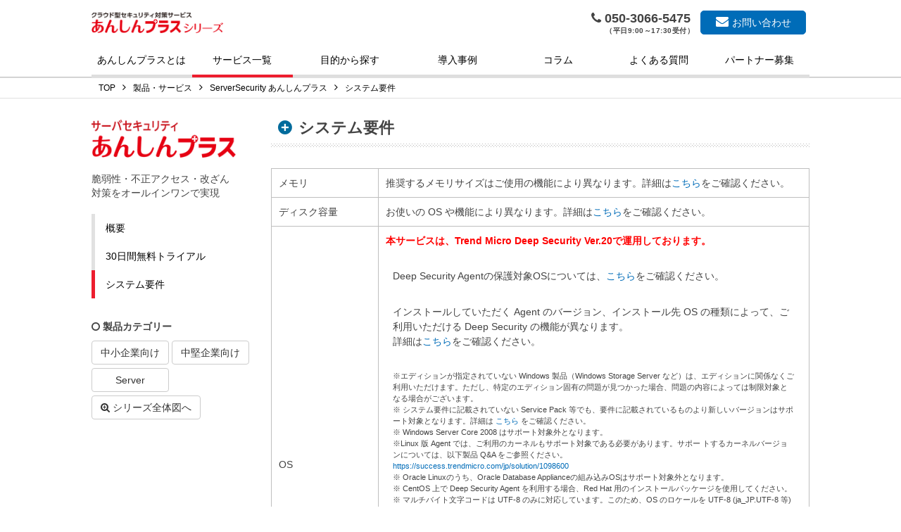

--- FILE ---
content_type: text/html; charset=UTF-8
request_url: https://www.anshinplus.jp/service/ss/ss-require/
body_size: 12668
content:


<!DOCTYPE html>
<html lang="ja">
<head>
  <meta http-equiv="X-UA-Compatible" content="IE=edge,chrome=1">
  <meta charset="UTF-8">
  <meta name="viewport" content="width=device-width, initial-scale=1.0, minimum-scale=1.0, maximum-scale=1.0, user-scalable=no">
  


		<!-- All in One SEO 4.5.0 - aioseo.com -->
		<title>システム要件 | あんしんプラス</title>
		<meta name="description" content="サーバの脆弱性、不正アクセス、改ざんへの対策をオールインワンで実現する「ServerSecurity あんしんプラス」のシステム要件をご紹介します。" />
		<meta name="robots" content="max-image-preview:large" />
		<meta name="keywords" content="サーバー監視,不正アクセス　対策,saas,ウイルス対策,多層防御" />
		<link rel="canonical" href="https://www.anshinplus.jp/service/ss/ss-require/" />
		<meta name="generator" content="All in One SEO (AIOSEO) 4.5.0" />
		<meta property="og:locale" content="ja_JP" />
		<meta property="og:site_name" content="あんしんプラス |" />
		<meta property="og:type" content="article" />
		<meta property="og:title" content="システム要件 | あんしんプラス" />
		<meta property="og:description" content="サーバの脆弱性、不正アクセス、改ざんへの対策をオールインワンで実現する「ServerSecurity あんしんプラス」のシステム要件をご紹介します。" />
		<meta property="og:url" content="https://www.anshinplus.jp/service/ss/ss-require/" />
		<meta property="article:published_time" content="2016-03-25T06:30:51+00:00" />
		<meta property="article:modified_time" content="2021-07-12T08:12:31+00:00" />
		<meta name="twitter:card" content="summary_large_image" />
		<meta name="twitter:title" content="システム要件 | あんしんプラス" />
		<meta name="twitter:description" content="サーバの脆弱性、不正アクセス、改ざんへの対策をオールインワンで実現する「ServerSecurity あんしんプラス」のシステム要件をご紹介します。" />
		<script type="application/ld+json" class="aioseo-schema">
			{"@context":"https:\/\/schema.org","@graph":[{"@type":"BreadcrumbList","@id":"https:\/\/www.anshinplus.jp\/service\/ss\/ss-require\/#breadcrumblist","itemListElement":[{"@type":"ListItem","@id":"https:\/\/www.anshinplus.jp\/#listItem","position":1,"name":"Home","item":"https:\/\/www.anshinplus.jp\/","nextItem":"https:\/\/www.anshinplus.jp\/service\/#listItem"},{"@type":"ListItem","@id":"https:\/\/www.anshinplus.jp\/service\/#listItem","position":2,"name":"\u88fd\u54c1\u30fb\u30b5\u30fc\u30d3\u30b9","item":"https:\/\/www.anshinplus.jp\/service\/","nextItem":"https:\/\/www.anshinplus.jp\/service\/ss\/#listItem","previousItem":"https:\/\/www.anshinplus.jp\/#listItem"},{"@type":"ListItem","@id":"https:\/\/www.anshinplus.jp\/service\/ss\/#listItem","position":3,"name":"ServerSecurity \u3042\u3093\u3057\u3093\u30d7\u30e9\u30b9","item":"https:\/\/www.anshinplus.jp\/service\/ss\/","nextItem":"https:\/\/www.anshinplus.jp\/service\/ss\/ss-require\/#listItem","previousItem":"https:\/\/www.anshinplus.jp\/service\/#listItem"},{"@type":"ListItem","@id":"https:\/\/www.anshinplus.jp\/service\/ss\/ss-require\/#listItem","position":4,"name":"\u30b7\u30b9\u30c6\u30e0\u8981\u4ef6","previousItem":"https:\/\/www.anshinplus.jp\/service\/ss\/#listItem"}]},{"@type":"Organization","@id":"https:\/\/www.anshinplus.jp\/#organization","name":"\u3042\u3093\u3057\u3093\u30d7\u30e9\u30b9","url":"https:\/\/www.anshinplus.jp\/"},{"@type":"WebPage","@id":"https:\/\/www.anshinplus.jp\/service\/ss\/ss-require\/#webpage","url":"https:\/\/www.anshinplus.jp\/service\/ss\/ss-require\/","name":"\u30b7\u30b9\u30c6\u30e0\u8981\u4ef6 | \u3042\u3093\u3057\u3093\u30d7\u30e9\u30b9","description":"\u30b5\u30fc\u30d0\u306e\u8106\u5f31\u6027\u3001\u4e0d\u6b63\u30a2\u30af\u30bb\u30b9\u3001\u6539\u3056\u3093\u3078\u306e\u5bfe\u7b56\u3092\u30aa\u30fc\u30eb\u30a4\u30f3\u30ef\u30f3\u3067\u5b9f\u73fe\u3059\u308b\u300cServerSecurity \u3042\u3093\u3057\u3093\u30d7\u30e9\u30b9\u300d\u306e\u30b7\u30b9\u30c6\u30e0\u8981\u4ef6\u3092\u3054\u7d39\u4ecb\u3057\u307e\u3059\u3002","inLanguage":"ja","isPartOf":{"@id":"https:\/\/www.anshinplus.jp\/#website"},"breadcrumb":{"@id":"https:\/\/www.anshinplus.jp\/service\/ss\/ss-require\/#breadcrumblist"},"datePublished":"2016-03-25T06:30:51+09:00","dateModified":"2021-07-12T08:12:31+09:00"},{"@type":"WebSite","@id":"https:\/\/www.anshinplus.jp\/#website","url":"https:\/\/www.anshinplus.jp\/","name":"\u3042\u3093\u3057\u3093\u30d7\u30e9\u30b9","inLanguage":"ja","publisher":{"@id":"https:\/\/www.anshinplus.jp\/#organization"}}]}
		</script>
		<!-- All in One SEO -->

<link rel="alternate" type="application/rss+xml" title="あんしんプラス &raquo; フィード" href="https://www.anshinplus.jp/feed/" />
<link rel="alternate" type="application/rss+xml" title="あんしんプラス &raquo; コメントフィード" href="https://www.anshinplus.jp/comments/feed/" />
<link rel='stylesheet' id='wp-block-library-css' href='https://www.anshinplus.jp/cms/wp-includes/css/dist/block-library/style.min.css?ver=6.6.2' type='text/css' media='all' />
<link rel='stylesheet' id='pardot-css' href='https://www.anshinplus.jp/cms/wp-content/plugins/pardot/build/style-index.css?ver=1700032461' type='text/css' media='all' />
<style id='classic-theme-styles-inline-css' type='text/css'>
/*! This file is auto-generated */
.wp-block-button__link{color:#fff;background-color:#32373c;border-radius:9999px;box-shadow:none;text-decoration:none;padding:calc(.667em + 2px) calc(1.333em + 2px);font-size:1.125em}.wp-block-file__button{background:#32373c;color:#fff;text-decoration:none}
</style>
<style id='global-styles-inline-css' type='text/css'>
:root{--wp--preset--aspect-ratio--square: 1;--wp--preset--aspect-ratio--4-3: 4/3;--wp--preset--aspect-ratio--3-4: 3/4;--wp--preset--aspect-ratio--3-2: 3/2;--wp--preset--aspect-ratio--2-3: 2/3;--wp--preset--aspect-ratio--16-9: 16/9;--wp--preset--aspect-ratio--9-16: 9/16;--wp--preset--color--black: #000000;--wp--preset--color--cyan-bluish-gray: #abb8c3;--wp--preset--color--white: #ffffff;--wp--preset--color--pale-pink: #f78da7;--wp--preset--color--vivid-red: #cf2e2e;--wp--preset--color--luminous-vivid-orange: #ff6900;--wp--preset--color--luminous-vivid-amber: #fcb900;--wp--preset--color--light-green-cyan: #7bdcb5;--wp--preset--color--vivid-green-cyan: #00d084;--wp--preset--color--pale-cyan-blue: #8ed1fc;--wp--preset--color--vivid-cyan-blue: #0693e3;--wp--preset--color--vivid-purple: #9b51e0;--wp--preset--gradient--vivid-cyan-blue-to-vivid-purple: linear-gradient(135deg,rgba(6,147,227,1) 0%,rgb(155,81,224) 100%);--wp--preset--gradient--light-green-cyan-to-vivid-green-cyan: linear-gradient(135deg,rgb(122,220,180) 0%,rgb(0,208,130) 100%);--wp--preset--gradient--luminous-vivid-amber-to-luminous-vivid-orange: linear-gradient(135deg,rgba(252,185,0,1) 0%,rgba(255,105,0,1) 100%);--wp--preset--gradient--luminous-vivid-orange-to-vivid-red: linear-gradient(135deg,rgba(255,105,0,1) 0%,rgb(207,46,46) 100%);--wp--preset--gradient--very-light-gray-to-cyan-bluish-gray: linear-gradient(135deg,rgb(238,238,238) 0%,rgb(169,184,195) 100%);--wp--preset--gradient--cool-to-warm-spectrum: linear-gradient(135deg,rgb(74,234,220) 0%,rgb(151,120,209) 20%,rgb(207,42,186) 40%,rgb(238,44,130) 60%,rgb(251,105,98) 80%,rgb(254,248,76) 100%);--wp--preset--gradient--blush-light-purple: linear-gradient(135deg,rgb(255,206,236) 0%,rgb(152,150,240) 100%);--wp--preset--gradient--blush-bordeaux: linear-gradient(135deg,rgb(254,205,165) 0%,rgb(254,45,45) 50%,rgb(107,0,62) 100%);--wp--preset--gradient--luminous-dusk: linear-gradient(135deg,rgb(255,203,112) 0%,rgb(199,81,192) 50%,rgb(65,88,208) 100%);--wp--preset--gradient--pale-ocean: linear-gradient(135deg,rgb(255,245,203) 0%,rgb(182,227,212) 50%,rgb(51,167,181) 100%);--wp--preset--gradient--electric-grass: linear-gradient(135deg,rgb(202,248,128) 0%,rgb(113,206,126) 100%);--wp--preset--gradient--midnight: linear-gradient(135deg,rgb(2,3,129) 0%,rgb(40,116,252) 100%);--wp--preset--font-size--small: 13px;--wp--preset--font-size--medium: 20px;--wp--preset--font-size--large: 36px;--wp--preset--font-size--x-large: 42px;--wp--preset--spacing--20: 0.44rem;--wp--preset--spacing--30: 0.67rem;--wp--preset--spacing--40: 1rem;--wp--preset--spacing--50: 1.5rem;--wp--preset--spacing--60: 2.25rem;--wp--preset--spacing--70: 3.38rem;--wp--preset--spacing--80: 5.06rem;--wp--preset--shadow--natural: 6px 6px 9px rgba(0, 0, 0, 0.2);--wp--preset--shadow--deep: 12px 12px 50px rgba(0, 0, 0, 0.4);--wp--preset--shadow--sharp: 6px 6px 0px rgba(0, 0, 0, 0.2);--wp--preset--shadow--outlined: 6px 6px 0px -3px rgba(255, 255, 255, 1), 6px 6px rgba(0, 0, 0, 1);--wp--preset--shadow--crisp: 6px 6px 0px rgba(0, 0, 0, 1);}:where(.is-layout-flex){gap: 0.5em;}:where(.is-layout-grid){gap: 0.5em;}body .is-layout-flex{display: flex;}.is-layout-flex{flex-wrap: wrap;align-items: center;}.is-layout-flex > :is(*, div){margin: 0;}body .is-layout-grid{display: grid;}.is-layout-grid > :is(*, div){margin: 0;}:where(.wp-block-columns.is-layout-flex){gap: 2em;}:where(.wp-block-columns.is-layout-grid){gap: 2em;}:where(.wp-block-post-template.is-layout-flex){gap: 1.25em;}:where(.wp-block-post-template.is-layout-grid){gap: 1.25em;}.has-black-color{color: var(--wp--preset--color--black) !important;}.has-cyan-bluish-gray-color{color: var(--wp--preset--color--cyan-bluish-gray) !important;}.has-white-color{color: var(--wp--preset--color--white) !important;}.has-pale-pink-color{color: var(--wp--preset--color--pale-pink) !important;}.has-vivid-red-color{color: var(--wp--preset--color--vivid-red) !important;}.has-luminous-vivid-orange-color{color: var(--wp--preset--color--luminous-vivid-orange) !important;}.has-luminous-vivid-amber-color{color: var(--wp--preset--color--luminous-vivid-amber) !important;}.has-light-green-cyan-color{color: var(--wp--preset--color--light-green-cyan) !important;}.has-vivid-green-cyan-color{color: var(--wp--preset--color--vivid-green-cyan) !important;}.has-pale-cyan-blue-color{color: var(--wp--preset--color--pale-cyan-blue) !important;}.has-vivid-cyan-blue-color{color: var(--wp--preset--color--vivid-cyan-blue) !important;}.has-vivid-purple-color{color: var(--wp--preset--color--vivid-purple) !important;}.has-black-background-color{background-color: var(--wp--preset--color--black) !important;}.has-cyan-bluish-gray-background-color{background-color: var(--wp--preset--color--cyan-bluish-gray) !important;}.has-white-background-color{background-color: var(--wp--preset--color--white) !important;}.has-pale-pink-background-color{background-color: var(--wp--preset--color--pale-pink) !important;}.has-vivid-red-background-color{background-color: var(--wp--preset--color--vivid-red) !important;}.has-luminous-vivid-orange-background-color{background-color: var(--wp--preset--color--luminous-vivid-orange) !important;}.has-luminous-vivid-amber-background-color{background-color: var(--wp--preset--color--luminous-vivid-amber) !important;}.has-light-green-cyan-background-color{background-color: var(--wp--preset--color--light-green-cyan) !important;}.has-vivid-green-cyan-background-color{background-color: var(--wp--preset--color--vivid-green-cyan) !important;}.has-pale-cyan-blue-background-color{background-color: var(--wp--preset--color--pale-cyan-blue) !important;}.has-vivid-cyan-blue-background-color{background-color: var(--wp--preset--color--vivid-cyan-blue) !important;}.has-vivid-purple-background-color{background-color: var(--wp--preset--color--vivid-purple) !important;}.has-black-border-color{border-color: var(--wp--preset--color--black) !important;}.has-cyan-bluish-gray-border-color{border-color: var(--wp--preset--color--cyan-bluish-gray) !important;}.has-white-border-color{border-color: var(--wp--preset--color--white) !important;}.has-pale-pink-border-color{border-color: var(--wp--preset--color--pale-pink) !important;}.has-vivid-red-border-color{border-color: var(--wp--preset--color--vivid-red) !important;}.has-luminous-vivid-orange-border-color{border-color: var(--wp--preset--color--luminous-vivid-orange) !important;}.has-luminous-vivid-amber-border-color{border-color: var(--wp--preset--color--luminous-vivid-amber) !important;}.has-light-green-cyan-border-color{border-color: var(--wp--preset--color--light-green-cyan) !important;}.has-vivid-green-cyan-border-color{border-color: var(--wp--preset--color--vivid-green-cyan) !important;}.has-pale-cyan-blue-border-color{border-color: var(--wp--preset--color--pale-cyan-blue) !important;}.has-vivid-cyan-blue-border-color{border-color: var(--wp--preset--color--vivid-cyan-blue) !important;}.has-vivid-purple-border-color{border-color: var(--wp--preset--color--vivid-purple) !important;}.has-vivid-cyan-blue-to-vivid-purple-gradient-background{background: var(--wp--preset--gradient--vivid-cyan-blue-to-vivid-purple) !important;}.has-light-green-cyan-to-vivid-green-cyan-gradient-background{background: var(--wp--preset--gradient--light-green-cyan-to-vivid-green-cyan) !important;}.has-luminous-vivid-amber-to-luminous-vivid-orange-gradient-background{background: var(--wp--preset--gradient--luminous-vivid-amber-to-luminous-vivid-orange) !important;}.has-luminous-vivid-orange-to-vivid-red-gradient-background{background: var(--wp--preset--gradient--luminous-vivid-orange-to-vivid-red) !important;}.has-very-light-gray-to-cyan-bluish-gray-gradient-background{background: var(--wp--preset--gradient--very-light-gray-to-cyan-bluish-gray) !important;}.has-cool-to-warm-spectrum-gradient-background{background: var(--wp--preset--gradient--cool-to-warm-spectrum) !important;}.has-blush-light-purple-gradient-background{background: var(--wp--preset--gradient--blush-light-purple) !important;}.has-blush-bordeaux-gradient-background{background: var(--wp--preset--gradient--blush-bordeaux) !important;}.has-luminous-dusk-gradient-background{background: var(--wp--preset--gradient--luminous-dusk) !important;}.has-pale-ocean-gradient-background{background: var(--wp--preset--gradient--pale-ocean) !important;}.has-electric-grass-gradient-background{background: var(--wp--preset--gradient--electric-grass) !important;}.has-midnight-gradient-background{background: var(--wp--preset--gradient--midnight) !important;}.has-small-font-size{font-size: var(--wp--preset--font-size--small) !important;}.has-medium-font-size{font-size: var(--wp--preset--font-size--medium) !important;}.has-large-font-size{font-size: var(--wp--preset--font-size--large) !important;}.has-x-large-font-size{font-size: var(--wp--preset--font-size--x-large) !important;}
:where(.wp-block-post-template.is-layout-flex){gap: 1.25em;}:where(.wp-block-post-template.is-layout-grid){gap: 1.25em;}
:where(.wp-block-columns.is-layout-flex){gap: 2em;}:where(.wp-block-columns.is-layout-grid){gap: 2em;}
:root :where(.wp-block-pullquote){font-size: 1.5em;line-height: 1.6;}
</style>
<link rel='stylesheet' id='wp-pagenavi-css' href='https://www.anshinplus.jp/cms/wp-content/plugins/wp-pagenavi/pagenavi-css.css?ver=2.70' type='text/css' media='all' />
<link rel='stylesheet' id='fontawesome-css' href='https://www.anshinplus.jp/cms/wp-content/themes/anshinplus2016/css/font-awesome.min.css?ver=4.5.0' type='text/css' media='all' />
<link rel='stylesheet' id='bootstrap-css' href='https://www.anshinplus.jp/cms/wp-content/themes/anshinplus2016/css/bootstrap.min.css?ver=3.3.5' type='text/css' media='all' />
<link rel='stylesheet' id='sliderpro-css' href='https://www.anshinplus.jp/cms/wp-content/themes/anshinplus2016/css/slider-pro.min.css?ver=1.2.4' type='text/css' media='all' />
<link rel='stylesheet' id='slidebars-css' href='https://www.anshinplus.jp/cms/wp-content/themes/anshinplus2016/css/slidebars.min.css?ver=0.10.3' type='text/css' media='all' />
<link rel='stylesheet' id='lity-css' href='https://www.anshinplus.jp/cms/wp-content/themes/anshinplus2016/css/lity.css?ver=2.1.1' type='text/css' media='all' />
<link rel='stylesheet' id='style-css' href='https://www.anshinplus.jp/cms/wp-content/themes/anshinplus2016/css/style.css?ver=1.0.1' type='text/css' media='all' />
<link rel='stylesheet' id='njc-css' href='https://www.anshinplus.jp/cms/wp-content/themes/anshinplus2016/css/njc.css?2024021401&#038;ver=1.0.1' type='text/css' media='all' />
<script type="text/javascript" src="https://www.anshinplus.jp/cms/wp-content/plugins/enable-jquery-migrate-helper/js/jquery/jquery-1.12.4-wp.js?ver=1.12.4-wp" id="jquery-core-js"></script>
<script type="text/javascript" src="https://www.anshinplus.jp/cms/wp-content/plugins/enable-jquery-migrate-helper/js/jquery-migrate/jquery-migrate-1.4.1-wp.js?ver=1.4.1-wp" id="jquery-migrate-js"></script>
<!--[if lt IE 9]>
<script type="text/javascript" src="https://www.anshinplus.jp/cms/wp-content/themes/anshinplus2016/js/html5shiv.min.js?ver=20160205" id="html5shivscript-js"></script>
<![endif]-->
<!--[if lt IE 9]>
<script type="text/javascript" src="https://www.anshinplus.jp/cms/wp-content/themes/anshinplus2016/js/respond.min.js?ver=20160205" id="respondscript-js"></script>
<![endif]-->
<link rel="https://api.w.org/" href="https://www.anshinplus.jp/wp-json/" /><link rel="alternate" title="JSON" type="application/json" href="https://www.anshinplus.jp/wp-json/wp/v2/pages/53" /><link rel="EditURI" type="application/rsd+xml" title="RSD" href="https://www.anshinplus.jp/cms/xmlrpc.php?rsd" />
<meta name="generator" content="WordPress 6.6.2" />
<link rel='shortlink' href='https://www.anshinplus.jp/?p=53' />
<link rel="alternate" title="oEmbed (JSON)" type="application/json+oembed" href="https://www.anshinplus.jp/wp-json/oembed/1.0/embed?url=https%3A%2F%2Fwww.anshinplus.jp%2Fservice%2Fss%2Fss-require%2F" />
<link rel="alternate" title="oEmbed (XML)" type="text/xml+oembed" href="https://www.anshinplus.jp/wp-json/oembed/1.0/embed?url=https%3A%2F%2Fwww.anshinplus.jp%2Fservice%2Fss%2Fss-require%2F&#038;format=xml" />

        <script type="text/javascript">
            var jQueryMigrateHelperHasSentDowngrade = false;

			window.onerror = function( msg, url, line, col, error ) {
				// Break out early, do not processing if a downgrade reqeust was already sent.
				if ( jQueryMigrateHelperHasSentDowngrade ) {
					return true;
                }

				var xhr = new XMLHttpRequest();
				var nonce = '94326bf0b3';
				var jQueryFunctions = [
					'andSelf',
					'browser',
					'live',
					'boxModel',
					'support.boxModel',
					'size',
					'swap',
					'clean',
					'sub',
                ];
				var match_pattern = /\)\.(.+?) is not a function/;
                var erroredFunction = msg.match( match_pattern );

                // If there was no matching functions, do not try to downgrade.
                if ( null === erroredFunction || typeof erroredFunction !== 'object' || typeof erroredFunction[1] === "undefined" || -1 === jQueryFunctions.indexOf( erroredFunction[1] ) ) {
                    return true;
                }

                // Set that we've now attempted a downgrade request.
                jQueryMigrateHelperHasSentDowngrade = true;

				xhr.open( 'POST', 'https://www.anshinplus.jp/cms/wp-admin/admin-ajax.php' );
				xhr.setRequestHeader( 'Content-Type', 'application/x-www-form-urlencoded' );
				xhr.onload = function () {
					var response,
                        reload = false;

					if ( 200 === xhr.status ) {
                        try {
                        	response = JSON.parse( xhr.response );

                        	reload = response.data.reload;
                        } catch ( e ) {
                        	reload = false;
                        }
                    }

					// Automatically reload the page if a deprecation caused an automatic downgrade, ensure visitors get the best possible experience.
					if ( reload ) {
						location.reload();
                    }
				};

				xhr.send( encodeURI( 'action=jquery-migrate-downgrade-version&_wpnonce=' + nonce ) );

				// Suppress error alerts in older browsers
				return true;
			}
        </script>

		<style>
iframe[name="google_conversion_frame"] { position:absolute; top: 0;}
</style>
</head>
<body>

<!-- header -->
<header class="l-header">
  <div class="l-header-inner container">
    <div class="l-header-sp-menu sp_only">
      <div class="sb-toggle-left navbar-left menu-trigger sp_only">
        <span></span>
        <span></span>
        <span></span>
      </div>
    </div>
    <div class="l-header-logo">
      <a href="https://www.anshinplus.jp/"><img src="https://www.anshinplus.jp/cms/wp-content/themes/anshinplus2016/img/common/logo_01.png" alt="クラウド型セキュリティ対策サービス｜あんしんプラスシリーズ｜日本事務器株式会社"></a>
</div>
    <div class="l-header-sp-contact sp_only">
      <a href="https://www.anshinplus.jp/contact/anshinplus-all.html" class="button button-sp-contact button-round button-square" target="_blank">お問い合わせ</a>
    </div>
    <div class="l-header-cv-area  pc_only">
      <div class="l-header-cv-area-info">
        <p class="l-header-cv-area-info-phonenumber"><i class="fa fa-phone"></i>050-3066-5475</p>
        <p class="l-header-cv-area-info-businesshours">（平日9:00～17:30受付）</p>
      </div>
      
      <!-- <div class="l-header-cv-area-search hidden-sm">
        <form action="https://www.google.com/cse" id="cse-search-box">
          <input type="hidden" name="cx" value="009731501731004024721:mozy-bteb24" />
          <input type="hidden" name="ie" value="UTF-8" />
          <input class="form-control l-header-cv-area-search-text" type="text" name="q" size="31" />
        <button type="submit" class="btn btn-default l-header-cv-area-search-btn"><i class="fa fa-search"></i></button>
        </form>
        <script type="text/javascript" src="//www.google.com/cse/brand?form=cse-search-box&lang=ja"></script>
      </div> -->
      
      <div class="l-header-cv-area-contact">
        <a href="https://www.anshinplus.jp/contact/anshinplus-all.html" class="button button-blue button-mini button-round  button-square" target="_blank"><i class="fa fa-envelope"></i>お問い合わせ</a>
      </div>
    </div>

    <div class="l-header-gnav gnav pc_only">
		      <ul>
        <li><a href="https://www.anshinplus.jp/service/">あんしんプラスとは</a></li>
        <li class="active"><a href="https://www.anshinplus.jp/service/" class="l-header-gnav-menu innerlink">サービス一覧</a>
          <ul class="l-header-gnav-service">
            <li>
              <div class="row">
                <div class="gnav-item-box gnav-bg-gray col-sm-4">
                  <p><img src="https://www.anshinplus.jp/cms/wp-content/themes/anshinplus2016/img/common/logo_03.png" alt="あんしんプラス シリーズ"></p>
                  <p>サイバー攻撃の侵入を前提とした多層防御ソリューション。クラウドでセキュリティ対策強化と管理の手間やコストを削減。</p>
                </div>
                <div class="gnav-item-box col-sm-4">

                  <p class="strong"><a href="https://www.anshinplus.jp/service/virus/">ウイルスバスタービジネスセキュリティサービスあんしんプラス<br>
                  <span>社内外の業務用デバイスを一元管理できるサポート付きのウイルス対策サービス。テレワーク環境でも高い防御力を実現します。</span></a></p>

                  <p class="strong"><a href="https://www.anshinplus.jp/service/lanscope/">LANSCOPE あんしんプラス<br>
				<span>IT資産管理や内部不正等を把握する、エンドポイントマネジメントサービス。リスクをリアルタイムに検知し、対策を支援します。</span></a></p>
                  
                  <p class="strong"><a href="https://www.anshinplus.jp/landing/lp/fit_landing.html">あんしんプラスFit<br>
                  <span>リスクの見える化からインシデント対応まで、必要な機能と運用サポートを組み合わせたサービス。企業の健全なセキュリティ対策を支援します。</span></a></p>

                  <p class="strong"><a href="https://www.anshinplus.jp/service/ss/">サーバセキュリティあんしんプラス<br>
                  <span>サーバ保護に必要なセキュリティ機能をオールインワンで実現。物理・仮想・クラウド環境のサーバを統合的に守ります。</span></a></p>

                  <p class="strong"><a href="https://www.anshinplus.jp/service/crem/">CREMあんしんプラス<br>
                  <span>サイバー攻撃による侵害やインシデントとして脅威が顕在化する前に能動的に対処するサイバーリスク管理サービス。お客様の潜在的なリスクを特定し、プロアクティブな対策でリスクを軽減します。</span></a></p>
                  
                </div>
                <div class="gnav-item-box col-sm-4">    
                  <p class="strong"><a href="https://www.anshinplus.jp/service/cloudedge/">Cloud Edge あんしんプラス<br>
                  <span>ウイルス対策や標的型攻撃対策など幅広い機能を搭載したゲートウェイ対策サービス。巧妙化する脅威から大切な情報を守ります。</span></a></p>

                  <p class="strong"><a href="https://www.anshinplus.jp/service/email-security/">Email Security R2 あんしんプラス<br>
                  <span>メールに特化したセキュリティサービス。悪意あるメールを届く前にブロックし、メールからの脅威を防御します。</span></a></p>  
                  
                  <p class="strong"><a href="https://www.anshinplus.jp/service/web-security/">Web Security あんしんプラス<br>
				<span>Webアクセスに特化したセキュリティサービス。インターネットからの脅威を防御すると共に、Webアクセス・アプリケーションの制御が可能です。</span></a></p>
                  
                  <p class="strong"><a href="https://www.anshinplus.jp/service/ddi/">Deep Discovery Inspector<br>あんしんプラス<br>
                  <span>従来の対策では気づけない標的型攻撃の早期検知・分析・対処までを専門家がサポート。日々のセキュリティリスクを軽減します。</span></a></p>
                  
                  
                
                </div>
              </div>
            </li>
          </ul>
        </li>

		
		
		
		
		
		
		
<!--編集用ここから
      <ul>
        <li><a href="https://www.anshinplus.jp/service/">あんしんプラスとは</a></li>
        <li class="active"><a href="https://www.anshinplus.jp/service/" class="l-header-gnav-menu innerlink">サービス一覧</a>
          <ul class="l-header-gnav-service">
            <li>
              <div class="row">
                <div class="gnav-item-box gnav-bg-gray col-sm-4">
                  <p><img src="https://www.anshinplus.jp/cms/wp-content/themes/anshinplus2016/img/common/logo_03.png" alt="あんしんプラス シリーズ"></p>
                  <p>サイバー攻撃の侵入を前提とした多層防御ソリューション。クラウドでセキュリティ対策強化と管理の手間やコストを削減。</p>
                </div>
                <div class="gnav-item-box col-sm-4">

                  <p class="strong"><a href="https://www.anshinplus.jp/service/virus/">ウイルスバスタービジネス<br>セキュリティサービス あんしんプラス<br>
                  <span>社内外の業務用デバイスを一元管理できるサポート付きのウイルス対策サービス。テレワーク環境でも高い防御力を実現します。</span></a></p>

                  <p class="strong"><a href="https://www.anshinplus.jp/service/lanscope/">LANSCOPE<br>あんしんプラス<br>
                  <span>IT資産の安全な運用管理や内部不正等を把握する、エンドポイントマネジメントサービス。リスクをリアルタイムに検知し、必要な対策を支援します。</span></a></p>
                  
                  <p class="strong"><a href="https://www.anshinplus.jp/landing/lp/fit_landing.html">あんしんプラス Fit<br>
                  <span>リスクの見える化からインシデント対応まで、必要な機能と運用サポートを組み合わせたサービス。企業の健全なセキュリティ対策を支援します。</span></a></p>

                  <p class="strong"><a href="https://www.anshinplus.jp/service/ss/">サーバセキュリティ<br>あんしんプラス<br>
                  <span>サーバ保護に必要なセキュリティ機能をオールインワンで実現。物理・仮想・クラウド環境のサーバを統合的に守ります。</span></a></p>
                  
                </div>
                <div class="gnav-item-box col-sm-4">    
                  <p class="strong"><a href="https://www.anshinplus.jp/service/cloudedge/">Cloud Edge<br>あんしんプラス<br>
                  <span>ウイルス対策や標的型攻撃対策など幅広い機能を搭載したゲートウェイ対策サービス。日々巧妙化する脅威から大切な情報を守ります。</span></a></p>

                  <p class="strong"><a href="https://www.anshinplus.jp/service/email-security/">Email Security R2<br>あんしんプラス<br>
                  <span>メールに特化したセキュリティサービス。悪意あるメールを届く前にブロックし、メールからの脅威を防御します。</span></a></p>  
                  
                  <p class="strong"><a href="https://www.anshinplus.jp/service/web-security/">Web Security あんしんプラス<br>
                  <span>Webアクセスに特化したセキュリティサービス。インターネットからの脅威を防御すると共にWebアクセスの制御が可能です。</span></a></p>
                  
                  <p class="strong"><a href="https://www.anshinplus.jp/service/ddi/">Deep Discovery Inspector<br>あんしんプラス<br>
                  <span>従来の対策では気づけない標的型攻撃の早期検知・分析・対処までを専門家がサポート。日々のセキュリティリスクを軽減します。</span></a></p>
                  
                  
                
                </div>
              </div>
            </li>
          </ul>
        </li>
編集用ここまで-->

		  
 <!--  グロナビ原文
	<ul>
        <li><a href="https://www.anshinplus.jp/service/">あんしんプラスとは</a></li>
        <li class="active"><a href="https://www.anshinplus.jp/service/" class="l-header-gnav-menu innerlink">サービス一覧</a>
          <ul class="l-header-gnav-service">
            <li>
              <div class="row">
                <div class="gnav-item-box gnav-bg-gray col-sm-4">
                  <p><img src="https://www.anshinplus.jp/cms/wp-content/themes/anshinplus2016/img/common/logo_03.png" alt="あんしんプラス シリーズ"></p>
                  <p>サイバー攻撃の侵入を前提とした多層防御ソリューション。クラウドでセキュリティ対策強化と管理の手間やコストを削減。</p>
                </div>
                <div class="gnav-item-box col-sm-4">

                  <p class="strong"><a href="https://www.anshinplus.jp/service/virus/">ウイルスバスタービジネス<br>セキュリティサービス<br>
                  <span>PCからスマホまで対応のクラウド型ウイルス対策サービス</span></a></p>

                  <p class="strong"><a href="https://www.anshinplus.jp/service/lanscope/">LANSCOPE<br>あんしんプラス<br>
                  <span>クラウドでらくらく運用できる、IT資産管理・情報漏えい対策サービス</span></a></p>
                  
                  <p class="strong"><a href="https://www.anshinplus.jp/landing/lp/fit_landing.html">あんしんプラス Fit<br>
                  <span>リスクの見える化からインシデント対応まで、必要な機能と運用サポートを組み合わせた統合エンドポイントサービス</span></a></p>

                  <p class="strong"><a href="https://www.anshinplus.jp/service/ss/">サーバ保護対策<br>サーバセキュリティ<br>
                  <span>「脆弱性」「不正アクセス」「改ざん」対策をオールインワンで実現</span></a></p>
                  
                </div>
                <div class="gnav-item-box col-sm-4">    
                  <p class="strong"><a href="https://www.anshinplus.jp/service/cloudedge/">総合脅威管理UTM<br>Cloud Edge<br>
                  <span>デバイス全般の「気づけない脅威」を可視化する！侵入前提時代のセキュリティ対策</span></a></p>

                  <p class="strong"><a href="https://www.anshinplus.jp/service/email-security/">メールセキュリティ<br>Email Security R2<br>
                  <span>巧妙化するメール攻撃から徹底ガードする、クラウド型メールセキュリティサービス</span></a></p>  
                  
                  <p class="strong"><a href="https://www.anshinplus.jp/service/web-security/">Web Security あんしんプラス<br>
                  <span>クラウドでインターネットの脅威から防御すると共にWebアクセスを制御する、クラウド型Webゲートウェイセキュリティサービス</span></a></p>
                  
                  <p class="strong"><a href="https://www.anshinplus.jp/service/ddi/">内部対策<br>Deep Discovery Inspector<br>
                  <span>気づけない標的型攻撃を早期に検知・分析し対応支援する包括的なサービス</span></a></p>
                  
                  
                
                </div>
              </div>
            </li>
          </ul>
        </li>

  グロナビ原文ここまで-->
		  
        <li  style="width: 16%;"><a href="https://www.anshinplus.jp/solution/" class="l-header-gnav-menu">目的から探す</a>
          <ul class="l-header-gnav-solution">
            <li>
              <div class="row">
                <div class="gnav-item-box col-sm-4">
                  <p class="strong"><a href="https://www.anshinplus.jp/solution/#solution_01"><i class="fa fa-laptop" aria-hidden="true"></i>&nbsp;機器による課題<br><span>パソコンやサーバ、スマホなど、お使いの機器に合わせたお悩みを解決するセキュリティソリューションをご紹介いたします。</span></a></p>
                </div>
                <div class="gnav-item-box col-sm-4">
                  <p class="strong"><a href="https://www.anshinplus.jp/solution/#solution_02"><i class="fa fa-compass" aria-hidden="true"></i>&nbsp;目的による課題<br><span>ますます高度化するサイバー攻撃やランサムウエアへの対策から、マイナンバー対策まで目的に合わせてお選びください。ファイアウォールだけでは守れない執拗な攻撃を防御します。</span></a></p>
                </div>
                <div class="gnav-item-box col-sm-4">
                  <p class="strong"><a href="https://www.anshinplus.jp/solution/#solution_03"><i class="fa fa-building" aria-hidden="true"></i>&nbsp;規模・業種による分類<br><span>企業規模や業態に合わせたセキュリティソリューションをご提案いたします。お気軽にお尋ねください。</span></a></p>
                </div>
              </div>
            </li>
          </ul>
        </li>
        <li><a href="https://www.anshinplus.jp/casestudies/">導入事例</a>
          <ul class="l-header-gnav-case">
            <li>
              <div class="row">
                <div class="gnav-item-box col-sm-6">
                  <p class="strong"><a href="https://www.anshinplus.jp/cloudedge/">総合脅威管理UTM<br>Cloud Edge</a></p>
                  <p><a href="https://www.anshinplus.jp/casestudies/casestudies951/"><i class="fa fa-angle-right" aria-hidden="true"></i>&nbsp;マイナンバー漏洩の不安解消のためにCloud Edgeを導入</a></p>
                  <p><a href="https://www.anshinplus.jp/casestudies/casestudies985/"><i class="fa fa-angle-right" aria-hidden="true"></i>&nbsp;ファイアウォールの更新を機にCloud Edgeを導入</a></p>
                </div>
                <div class="gnav-item-box col-sm-6">
                  <p class="strong"><a href="https://www.anshinplus.jp/virus/">ウイルスバスタービジネス<br>セキュリティサービス</a></p>
                  <p><a href="https://www.anshinplus.jp/casestudies/casestudies164/"><i class="fa fa-angle-right" aria-hidden="true"></i>&nbsp;コスト削減と最新セキュリティの実現</a></p>
                  <p><a href="https://www.anshinplus.jp/casestudies/casestudies148/"><i class="fa fa-angle-right" aria-hidden="true"></i>&nbsp;コストを抑えて管理性の向上を実現</a></p>
                </div>
				<div class="gnav-item-box col-sm-6">
                  <p class="strong"><a href="https://www.anshinplus.jp/vbbss-mdr/">ウイルスバスタービジネス<br>セキュリティサービス<br>Managed EDR Option</a></p>
                  <p><a href="https://www.anshinplus.jp/casestudies/tanita/"><i class="fa fa-angle-right" aria-hidden="true"></i>&nbsp;EDR＋MDR（EDR運用代行サービス）ソリューションによる安全性の確保と運用体制の確立</a></p>
                  <p><a href="https://www.anshinplus.jp/casestudies/greenp/"><i class="fa fa-angle-right" aria-hidden="true"></i>&nbsp;取引先の信頼を獲得するセキュリティ対策強化、Managed EDR Optionにより実現</a></p>
                  <p><a href="https://www.anshinplus.jp/casestudies/sakurai-kikai/"><i class="fa fa-angle-right" aria-hidden="true"></i>&nbsp;セキュリティに詳しくない総務ご担当者でも「あんしん」の業務を実現</a></p>
                </div>
              </div>
            </li>
          </ul>
        </li>
        <li><a href="https://www.anshinplus.jp/category/column/">コラム</a></li>
        
        <li><a href="https://www.anshinplus.jp/faq/">よくある質問</a>
          <ul class="l-header-gnav-faq">
            <li>
              <div class="row">
                <div class="gnav-item-box col-sm-6">
                  <p class="strong mb10"><a href="https://www.anshinplus.jp/faq/">総合脅威管理UTM<br>Cloud Edge</a></p>
                  <p class="mb10"><a href="https://www.anshinplus.jp/faq/#about_qa_01" class="innerlink"><i class="fa fa-angle-right" aria-hidden="true"></i>&nbsp;統合脅威管理とマイナンバーについて</a></p>
                  <p><a href="https://www.anshinplus.jp/faq/#about_qa_02" class="innerlink"><i class="fa fa-angle-right" aria-hidden="true"></i>&nbsp;機能や内容について</a></p>
                  
                  <p class="strong mb10"><a href="https://www.anshinplus.jp/faq/#about_qa_05" class="innerlink">Email Security R2</a></p>
                  <p class="mb10"><a href="https://www.anshinplus.jp/faq/#about_qa_05" class="innerlink"><i class="fa fa-angle-right" aria-hidden="true"></i>&nbsp;基本的なご説明</a></p>
                  <p><a href="https://www.anshinplus.jp/faq/#about_qa_06" class="innerlink"><i class="fa fa-angle-right" aria-hidden="true"></i>&nbsp;機能や内容</a></p>
                </div>
                <div class="gnav-item-box col-sm-6">
                  <p class="strong mb10"><a href="https://www.anshinplus.jp/faq/#about_qa_03" class="innerlink">ウイルスバスタービジネス<br>セキュリティサービス</a></p>
                  <p class="mb10"><a href="https://www.anshinplus.jp/faq/#about_qa_03" class="innerlink"><i class="fa fa-angle-right" aria-hidden="true"></i>&nbsp;導入前、導入時</a></p>
                  <p><a href="https://www.anshinplus.jp/faq/#about_qa_04" class="innerlink"><i class="fa fa-angle-right" aria-hidden="true"></i>&nbsp;導入後</a></p>
                  
                  <p class="strong mb10"><a href="https://www.anshinplus.jp/faq/#about_qa_07" class="innerlink">Email&amp;Web Security</a></p>
                  <p class="mb10"><a href="https://www.anshinplus.jp/faq/#about_qa_07" class="innerlink"><i class="fa fa-angle-right" aria-hidden="true"></i>&nbsp;基本的なご説明</a></p>
                  <p><a href="https://www.anshinplus.jp/faq/#about_qa_08" class="innerlink"><i class="fa fa-angle-right" aria-hidden="true"></i>&nbsp;機能や内容</a></p>
                </div>
              </div>
            </li>
          </ul>
        </li>
        
        <li><a href="https://www.anshinplus.jp/partner/">パートナー募集</a></li>
        <!--li><a href="https://www.anshinplus.jp/category/information/">お知らせ</a></li-->
      </ul>
    </div>
  </div>
</header>
<!-- /header --><!-- contents area -->

<div id="sb-site" class="l-contents">
  
  <!-- breadcrumb -->
  <div class="breadcrumb-area">
    <div class="breadcrumb-area-inner container">
      <ul>
		<!-- Breadcrumb NavXT 7.2.0 -->
<li class="home"><a property="item" typeof="WebPage" title="Go to あんしんプラス." href="https://www.anshinplus.jp" class="home"><span property="name">TOP</span></a><meta property="position" content="1"></li><li><a property="item" typeof="WebPage" title="Go to 製品・サービス." href="https://www.anshinplus.jp/service/" class="post post-page"><span property="name">製品・サービス</span></a><meta property="position" content="2"></li><li><a property="item" typeof="WebPage" title="Go to ServerSecurity あんしんプラス." href="https://www.anshinplus.jp/service/ss/" class="post post-page"><span property="name">ServerSecurity あんしんプラス</span></a><meta property="position" content="3"></li><li><a property="item" typeof="WebPage" title="Go to システム要件." href="https://www.anshinplus.jp/service/ss/ss-require/" class="post post-page current-item"><span property="name">システム要件</span></a><meta property="position" content="4"></li>        
      </ul>
    </div>
  </div>
  
  <!-- /breadcrumb -->
  
  <div class="l-subpage container">
    <div class="row">
      <div class="col-sm-9 l-article">
        <div class="l-article-section">
  <h2 class="ttl-section">システム要件</h2>
  <table>
  <tr>
    <td width="20%">メモリ</td>
    <td>
      推奨するメモリサイズはご使用の機能により異なります。詳細は<a href="https://help.deepsecurity.trendmicro.com/20_0/on-premise/ja-jp/sizing.html#Deep" target="_blank" rel="noopener noreferrer">こちら</a>をご確認ください。
    </td>
  </tr>
  <tr>
    <td>ディスク容量</td>
    <td>
      お使いの OS や機能により異なります。詳細は<a href="https://help.deepsecurity.trendmicro.com/20_0/on-premise/ja-jp/sizing.html#Deep" target="_blank" rel="noopener noreferrer">こちら</a>をご確認ください。
    </td>
  </tr>
  <tr>
    <td>OS</td>
    <td>
<STRONG><font color="red">本サービスは、Trend Micro Deep Security Ver.20で運用しております。</font></STRONG>
<p></p>
     <p>
Deep Security Agentの保護対象OSについては、<a href="https://help.deepsecurity.trendmicro.com/20_0/on-premise/ja-jp/agent-compatibility.html" target="_blank" rel="noopener noreferrer">こちら</a>をご確認ください。
      </p>
      <p>
        インストールしていただく Agent のバージョン、インストール先 OS の種類によって、ご利用いただける Deep Security の機能が異なります。<br>
        詳細は<a href="https://success.trendmicro.com/jp/solution/1313399" target="_blank" rel="noopener noreferrer">こちら</a>をご確認ください。
      </p>
        <p class="annotation no-margin">※エディションが指定されていない Windows 製品（Windows Storage Server など）は、エディションに関係なくご利用いただけます。ただし、特定のエディション固有の問題が見つかった場合、問題の内容によっては制限対象となる場合がございます。</p>
        <p class="annotation no-margin">※ システム要件に記載されていない Service Pack 等でも、要件に記載されているものより新しいバージョンはサポート対象となります。詳細は <a href="https://success.trendmicro.com/jp/solution/1310147" target="_blank" rel="noopener noreferrer">こちら</a> をご確認ください。</p>
        <p class="annotation no-margin">※ Windows Server Core 2008 はサポート対象外となります。</p>
        <p class="annotation no-margin">※Linux 版 Agent では、ご利用のカーネルもサポート対象である必要があります。サポー
トするカーネルバージョンについては、以下製品 Q&#038;A をご参照ください。<br>
<a href="https://success.trendmicro.com/jp/solution/1098600" target="_blank" rel="noopener noreferrer">https://success.trendmicro.com/jp/solution/1098600</a></p>
        <p class="annotation no-margin">※ Oracle Linuxのうち、Oracle Database Applianceの組み込みOSはサポート対象外となります。</p>
        <p class="annotation no-margin">※ CentOS 上で Deep Security Agent を利用する場合、Red Hat 用のインストールパッケージを使用してください。</p>
        <p class="annotation no-margin">※ マルチバイト文字コードは UTF-8 のみに対応しています。このため、OS のロケールを
UTF-8 (ja_JP.UTF-8 等)に設定する必要があります。詳細は<a href="https://success.trendmicro.com/jp/solution/1098225" target="_blank" rel="noopener noreferrer">こちら</a> をご参照ください。</p>
        <p class="annotation no-margin">※ 本バージョンでの AIX 対応 Deep Security Agent モジュールのアップデートはございません。最新のバージョン 9.0 モジュールをご利用ください。</p>
        <p class="annotation">※ マルチバイト文字コードは UTF-8 のみに対応しています。このため、OS のロケールを
UTF-8 (ja_JP.UTF-8 等)に設定する必要があります。詳細は<a href="https://success.trendmicro.com/jp/solution/1098225" target="_blank" rel="noopener noreferrer">こちら</a> をご参照ください。</p>
        <strong>Docker ホストおよびコンテナの保護について：</strong><br>
        <p>コンテナホストおよびその上で稼働するコンテナを保護するには、対象ホストにDeep Security Agentをインストールし、対象ホスト上でのコンテナ保護機能を有効にする必要があります。保護対象となるコンテナ環境については、 <a href="https://help.deepsecurity.trendmicro.com/20_0/on-premise/agent-compatibility.html#docker" target="_blank" rel="noopener noreferrer">こちら</a> （英語）をご確認ください。</p>
        <p class="annotation no-margin">※ Docker Edge リリースについては、ベストエフォートでの対応となります。</p>
        <p class="annotation no-margin">※ コンテナ保護の目的で利用可能な Deep Security のセキュリティ機能は、不正プログラム対策および侵入防御機能（推奨設定の検索は非対応）となります。詳しくはヘルプセンターをご確認ください。</p>
    </td>
  </tr>
</table>	
    
<p class="no-margin"><strong>注意事項：</strong></p>
<p class="annotation no-margin">• お使いの OS の種類/バージョンによって、各セキュリティ機能のサポート状況が異なります。詳しくは<a href="https://success.trendmicro.com/jp/solution/1313399" target="_blank" rel="noopener noreferrer">こちら</a>をご確認ください。</p>
<p class="annotation no-margin">
    • システム要件に記載されている一部の OS への対応には、特定の Update プログラムの適用が必要になる場合があります。
</p>	
<p class="annotation no-margin">• 既知問題に対する修正やパフォーマンス改善などを累積的に含んだ Update プログラムを定期的に公開しています。安定した状態で製品をご使用いただくためにも、Update プログラムの定期的な適用を強く推奨します。詳細については、<a href="https://success.trendmicro.com/jp/solution/1117886" target="_blank" rel="noopener noreferrer">こちら</a>を参照してください。</p>
<p class="annotation no-margin">
    • システム要件に記載されているOSの種類やハードディスク容量などは、OSのサポート終了、弊社製品の改良などの理由により、予告なく変更される場合があります。
</p>
</div><!-- contact -->



<div class="l-article-contact">
  <div class="l-article-contact-inner">
    <h2 class="ttl-article text-center">ご質問・ご相談 お気軽にお問い合わせください</h2>
    <div class="row">
      <div class="col-md-6">
        <div class="l-article-contact-inner-item l-article-contact-inner-item-left single-btn">
          <h3 class="ttl-section"><i class="fa fa-phone"></i>電話でのお問い合わせ</h3>
          <div class="l-article-contact-inner-item-content">
            <p class="l-article-contact-inner-item-content-phonenumber">050-3066-5475</p>
            <p class="l-article-contact-inner-item-content-businesshours">（平日9:00～17:30受付）</p>
          </div>
        </div>
      </div>
      <div class="col-md-6">
        <div class="l-article-contact-inner-item l-article-contact-inner-item-right single-btn">
          <h3 class="ttl-section"><i class="fa fa-envelope"></i>メールフォームからお問い合わせ</h3>
          <div class="l-article-contact-inner-item-content">
            <a href="https://go.njc.co.jp/l/278662/2016-12-07/9xh" class="button button-contact button-blue button-i-right mb10" target="_blank">お問い合わせ<i class="fa fa-angle-double-right"></i></a>
            <!-- a href="https://www.njc.co.jp/form/form_007.html" class="button button-contact button-blue button-i-right" target="_blank">資料請求<i class="fa fa-angle-double-right"></i></a -->
          </div>
        </div>
      </div>
    </div>
  </div>
</div>
<!-- /contact -->      </div>
      <div class="col-sm-3 l-sidemenu">
        <div class="l-sidemenu-inner pc_only_bootstrap">



<h1 class="ttl-article"><img src="https://www.anshinplus.jp/img/page/common/pagetitle-serversecurity.png" alt="ServerSecurityあんしんプラス"/></h1>
<p class="l-sidemenu-catchcopy">
脆弱性・不正アクセス・改ざん<br>対策をオールインワンで実現
</p>
<ul class="l-sidemenu-menu">
<li class=""><a href="https://www.anshinplus.jp/service/ss/">概要</a></li>
<li class=""><a href="https://www.anshinplus.jp/service/ss/ss-trial/">30日間無料トライアル</a></li>
<li class="active"><a href="https://www.anshinplus.jp/service/ss/ss-require/">システム要件</a></li>
</ul>

<p><i class="fa fa-circle-o" aria-hidden="true"></i><b>&nbsp;製品カテゴリー</b></p>
<div class="l-sidemenu-menu mb40">
	<a class="btn btn-default" href="/service/">中小企業向け</a>
	<a class="btn btn-default" href="/service/">中堅企業向け</a>
	<a class="btn btn-default" href="/service/">Server</a>
	<a class="btn btn-default" href="/service/"><i class="fa fa-search-plus" aria-hidden="true"></i>&nbsp;シリーズ全体図へ</a>
</div>


  <!--a href="https://www.njc.co.jp/form/form_001.html" class="button button-blue button-sidemenu" target="_blank"><i class="fa fa-envelope"></i>お問い合わせ</a>
  <a href="https://www.njc.co.jp/form/form_007.html" class="button button-blue button-sidemenu button-sidemenu-mini" target="_blank"><i class="fa fa-file-pdf-o"></i>資料請求はこちら</a>
  <p class="l-sidemenu-phonenumber"><i class="fa fa-phone"></i>050-3066-5475</p>
  <p class="l-sidemenu-businesshours">（平日9:00～17:30受付）</p-->
</div>      </div>
    </div>
  </div>

		
					
          
  <!-- footer -->
  <footer class="l-footer">
    <div class="l-footer-sec l-footer-sec-sitemap">
      <div class="container">
        <div class="row">
          <div class="col-sm-3 l-footer-sec-sitemap-item">
            <p>NJCが提供するあんしんプラスシリーズは、サイバー攻撃の侵入を前提とした多層防御ソリューション。<br>クラウドでセキュリティ対策強化と管理の手間やコストを削減。</p>
          </div>
          <div class="col-sm-3 l-footer-sec-sitemap-item">
            <p class="l-footer-title-head"><a href="https://www.anshinplus.jp/service/">サービス一覧</a></p>
            <ul>
              <li><a href="https://www.anshinplus.jp/service/virus/">ウイルスバスタービジネスセキュリティーサービスあんしんプラス</a></li>
                <li class="sub"><a href="https://www.anshinplus.jp/service/virus/">概要</a></li>
                <li class="sub"><a href="https://www.anshinplus.jp/service/virus/virus-spec/">機能のご紹介</a></li>
                <li class="sub"><a href="https://www.anshinplus.jp/service/virus/support/">あんしんサポート</a></li>
                <li class="sub"><a href="https://www.anshinplus.jp/service/virus/virus-price/">ラインナップと価格</a></li>
                <li class="sub"><a href="https://www.anshinplus.jp/service/virus/virus-require/">システム要件</a></li>
              
              <li><a href="https://www.anshinplus.jp/service/lanscope/">LANSCOPE あんしんプラス</a></li>
                <!--li class="sub"><a href="https://www.anshinplus.jp/service/lanscope/">概要、ラインナップと価格</a></li-->
				<li class="sub"><a href="https://www.anshinplus.jp/service/lanscope/">概要</a></li>
				<li class="sub"><a href="https://www.anshinplus.jp/service/lanscope/#menu">ラインナップと価格</a></li>

              <li><a href="https://www.anshinplus.jp/landing/lp/fit_landing.html">あんしんプラスFit</a></li>
                <li class="sub"><a href="https://www.anshinplus.jp/landing/lp/fit_landing.html">概要</a></li>
				<li class="sub"><a href="https://www.anshinplus.jp/landing/lp/fit_landing.html#menu">ラインナップと価格</a></li>
              
              <li><a href="https://www.anshinplus.jp/service/ss/">サーバセキュリティあんしんプラス</a></li>
                <li class="sub"><a href="https://www.anshinplus.jp/service/ss/">概要</a></li>
                <li class="sub"><a href="https://www.anshinplus.jp/service/ss/ss-require/">システム要件</a></li>
              
              <li><a href="https://www.anshinplus.jp/service/crem/">CREMあんしんプラス</a></li>
                <li class="sub"><a href="https://www.anshinplus.jp/service/crem/">概要</a></li>
                <li class="sub"><a href="https://www.anshinplus.jp/service/crem/#menu">ラインナップと価格</a></li>
                <li class="sub"><a href="https://www.anshinplus.jp/service/crem/#require">システム要件</a></li>
                
            </ul>
          </div>
          <div class="col-sm-3 l-footer-sec-sitemap-item">
            <p class="l-footer-title-head pc_only">&nbsp;</p>
            <ul>
            <li><a href="https://www.anshinplus.jp/service/cloudedge/">Cloud Edge あんしんプラス</a></li>
                <li class="sub"><a href="https://www.anshinplus.jp/service/cloudedge/">概要</a></li>
                <li class="sub"><a href="https://www.anshinplus.jp/service/cloudedge/cloudedge-spec/">機能のご紹介</a></li>
                <li class="sub"><a href="https://www.anshinplus.jp/service/cloudedge/cloudedge-price/">ラインナップと価格</a></li>

              <li><a href="https://www.anshinplus.jp/service/email-security/">Email Security R2 あんしんプラス</a></li>
                <li class="sub"><a href="https://www.anshinplus.jp/service/email-security/">概要</a></li>
                <li class="sub"><a href="https://www.anshinplus.jp/service/email-security/email-security-spec/">機能のご紹介</a></li>
              <li><a href="https://www.anshinplus.jp/service/web-security/">Web Security あんしんプラス</a></li>
                <li class="sub"><a href="https://www.anshinplus.jp/service/web-security/">概要</a></li>
                <li class="sub"><a href="https://www.anshinplus.jp/service/web-security/web-security-spec/">機能のご紹介</a></li>
				<li><a href="https://www.anshinplus.jp/service/ddi/">Deep Discovery Inspector あんしんプラス</a></li>
                <li class="sub"><a href="https://www.anshinplus.jp/service/ddi/">概要</a></li>
				<li class="sub"><a href="https://www.anshinplus.jp/service/ddi/ddi-price/">ラインナップと価格</a></li>
            </ul>
          </div>
          <div class="col-sm-3 l-footer-sec-sitemap-item l-footer-sec-sitemap-item-last">
            <p class="l-footer-title-head"><a href="https://www.anshinplus.jp/solution/">目的から探す</a></p>
            <ul>
              <li><a href="https://www.anshinplus.jp/solution/#solution_01">機器による課題 </a></li>
              <li><a href="https://www.anshinplus.jp/solution/#solution_02">目的による課題</a></li>
              <li><a href="https://www.anshinplus.jp/solution/#solution_03">規模・業種による分類</a></li>
            </ul>
            <p class="l-footer-title-head"><a href="https://www.anshinplus.jp/casestudies/">導入事例</a></p>
            <p class="l-footer-title-head"><a href="https://www.anshinplus.jp/faq/">よくある質問</a></p>
            <p class="l-footer-title-head"><a href="https://www.anshinplus.jp/partner/">パートナー募集</a></p>
            <p class="l-footer-title-head"><a href="https://www.anshinplus.jp/category/information/">お知らせ</a></p>
            <p class="l-footer-title-head"><a href="https://www.anshinplus.jp/contact/anshinplus-all.html" target="_blank">お問い合わせ</a></p>
          </div>
        </div>
      </div>
    </div>

    <div class="l-footer-sec l-footer-sec-menu">
      <div class="container">
        <ul>
          <li class="l-footer-sec-menu-logo"><a href="https://www.njc.co.jp" target="_blank"><img src="https://www.anshinplus.jp/cms/wp-content/themes/anshinplus2016/img/common/logo_footer.gif" alt="NJC"></a></li>
          <li><a href="http://www.njc.co.jp/company/" target="_blank">会社概要</a></li>
          <li><a href="http://www.njc.co.jp/policy/legal.html" target="_blank">サイトのご利用条件</a></li>
          <li><a href="http://www.njc.co.jp/policy" target="_blank">個人情報保護方針</a></li>
          <li><a href="http://www.njc.co.jp/policy/handling.html" target="_blank">個人情報の取り扱いに関するご案内</a></li>
          <li><a href="http://www.njc.co.jp/policy/environment.html" target="_blank">環境方針</a></li>
          <li><a href="http://www.njc.co.jp/policy/security.html" target="_blank">情報セキュリティ基本方針</a></li>
        </ul>
      </div>
    </div>
    
    <div class="l-footer-sec l-footer-sec-copy">
      <div class="container">
        <p>© 2016 Nippon Jimuki Co., Ltd.</p>
      </div>
    </div>
    
  </footer>
  <!-- /footer -->
  
</div>
<!-- /contents area -->

<!-- toTop -->
<p id="page-top"><a href="#wrap"><img src="https://www.anshinplus.jp/cms/wp-content/themes/anshinplus2016/img/common/totop.png" alt="ページの先頭へ"></a></p>
<!-- /toTop -->

<div id="spMenu" class="sb-slidebar sb-left">
  <ul>
    <li>
      <a href="#menuService" data-toggle="collapse" data-target="#menuService" data-parent="#spMenu" class="noarrow">
      サービス一覧<span class="glyphicon glyphicon-chevron-down pull-right"></span>
      </a>
    </li>
    <ul id="menuService" class="sublinks collapse">
      <a href="https://www.anshinplus.jp/service/virus/" class="list-group-item small"> ウイルスバスタービジネスセキュリティサービス あんしんプラス</a>
      <a href="https://www.anshinplus.jp/service/lanscope/" class="list-group-item small"> LANDSCOPE あんしんプラス</a>
      <a href="https://www.anshinplus.jp/landing/lp/fit_landing.html" class="list-group-item small"> あんしんプラス Fit</a>
      <a href="https://www.anshinplus.jp/service/ss/" class="list-group-item small"> サーバセキュリティ<br>あんしんプラス</a>
      <a href="https://www.anshinplus.jp/service/cloudedge/" class="list-group-item small"> 統合脅威管理UTM<br>Cloud Edge あんしんプラス</a>
      <a href="https://www.anshinplus.jp/service/email-security/" class="list-group-item small"> Email Security R2 <br>あんしんプラス</a>
      <a href="https://www.anshinplus.jp/service/web-security/" class="list-group-item small"> Web Security <br>あんしんプラス</a>
      <a href="https://www.anshinplus.jp/service/ddi/" class="list-group-item small"> Deep Discovery Inspector <br>あんしんプラス</a>
    </ul>
    
    <li>
      <a href="#menuSolution" data-toggle="collapse" data-target="#menuSolution" data-parent="#spMenu" class="noarrow">
        目的から探す<span class="glyphicon glyphicon-chevron-down pull-right"></span>
      </a>
    </li>
    <ul id="menuSolution" class="sublinks collapse">
      <a href="https://www.anshinplus.jp/solution/#solution_01" class="list-group-item small innerlink"> 機器による課題</a>
      <a href="https://www.anshinplus.jp/solution/#solution_02" class="list-group-item small innerlink"> 目的による課題</a>
      <a href="https://www.anshinplus.jp/solution/#solution_03" class="list-group-item small innerlink"> 規模・業種による分類</a>
    </ul>
    
    <li><a href="https://www.anshinplus.jp/casestudies/" class="noarrow">導入事例</a></li>
    
    <li><a href="https://www.anshinplus.jp/category/column/" class="noarrow">コラム</a></li>

    <li>
      <a href="#menuFaq" data-toggle="collapse" data-target="#menuFaq" data-parent="#spMenu" class="noarrow">
        よくある質問<span class="glyphicon glyphicon-chevron-down pull-right"></span>
      </a>
    </li>
    <ul id="menuFaq" class="sublinks collapse">
      <a href="https://www.anshinplus.jp/faq/#about_qa_01" class="list-group-item small innerlink"> Cloud Edge あんしんプラス<br>統合脅威管理とマイナンバーについて</a>
      <a href="https://www.anshinplus.jp/faq/#about_qa_02" class="list-group-item small innerlink"> Cloud Edge あんしんプラス<br>機能や内容について</a>
      <a href="https://www.anshinplus.jp/faq/#about_qa_03" class="list-group-item small innerlink"> ウイルス対策（VBBSS）<br>導入前、導入時</a>
      <a href="https://www.anshinplus.jp/faq/#about_qa_04" class="list-group-item small innerlink"> ウイルス対策（VBBSS）<br>導入後</a>
    </ul>    
    
    <li><a href="https://www.anshinplus.jp/partner/" class="noarrow">パートナー募集</a></li>
    <li><a href="https://www.anshinplus.jp/category/information/" class="noarrow">お知らせ</a></li>
    <li>
      <p>お電話でのお問い合わせは</p>
      <a href="tel:05030665475" class="noarrow"><i class="fa fa-phone"></i>050-3066-5475</a>
      <p>（平日9:00～17:30受付）</p>
    </li>
  </ul>
</div>
<script type="text/javascript" src="https://www.anshinplus.jp/cms/wp-content/themes/anshinplus2016/js/bootstrap.min.js?ver=20160205" id="bootstrapscript-js"></script>
<script type="text/javascript" src="https://www.anshinplus.jp/cms/wp-content/themes/anshinplus2016/js/jquery.sliderPro.min.js?ver=20160205" id="sliderproscript-js"></script>
<script type="text/javascript" src="https://www.anshinplus.jp/cms/wp-content/themes/anshinplus2016/js/slidebars.min.js?ver=20160205" id="slidebarsscript-js"></script>
<script type="text/javascript" src="https://www.anshinplus.jp/cms/wp-content/themes/anshinplus2016/js/lity.min.js?ver=20160927" id="lityscript-js"></script>
<script type="text/javascript" src="https://www.anshinplus.jp/cms/wp-content/themes/anshinplus2016/js/common.js?ver=20160205" id="commonscript-js"></script>
<script type="text/javascript" src="https://www.anshinplus.jp/cms/wp-content/plugins/pardot/js/asyncdc.min.js?ver=6.6.2" id="pddc-js"></script>


<!-- Google Tag Manager -->
<noscript><iframe src="//www.googletagmanager.com/ns.html?id=GTM-K9XC8C"
height="0" width="0" style="display:none;visibility:hidden"></iframe></noscript>
<script>(function(w,d,s,l,i){w[l]=w[l]||[];w[l].push({'gtm.start':
new Date().getTime(),event:'gtm.js'});var f=d.getElementsByTagName(s)[0],
j=d.createElement(s),dl=l!='dataLayer'?'&l='+l:'';j.async=true;j.src=
'//www.googletagmanager.com/gtm.js?id='+i+dl;f.parentNode.insertBefore(j,f);
})(window,document,'script','dataLayer','GTM-K9XC8C');</script>
<!-- End Google Tag Manager -->

<!-- Pardot MA Tag 20161117 -->
<script type="text/javascript">
piAId = '279662';
piCId = '1508';
(function() {
	function async_load(){
		var s = document.createElement('script'); s.type = 'text/javascript';
		s.src = ('https:' == document.location.protocol ? 'https://pi' : 'http://cdn') + '.pardot.com/pd.js';
		var c = document.getElementsByTagName('script')[0]; c.parentNode.insertBefore(s, c);
	}
	if(window.attachEvent) { window.attachEvent('onload', async_load); }
	else { window.addEventListener('load', async_load, false); }
})();
</script>
<!-- End Pardot MA Tag 20161117 -->


</body>
</html>

--- FILE ---
content_type: text/css
request_url: https://www.anshinplus.jp/cms/wp-content/themes/anshinplus2016/css/style.css?ver=1.0.1
body_size: 11685
content:
@charset "UTF-8";
/* setting */
/*
 * path
 * パス
 */
/*
 * color
 * サイト全体で使うカラーコードの変数を指定する
 */
/*
 * font
 * フォント
 */
/*
 * size
 * 各種サイズ
 */
/* tool */
/*
 * mixin
 * サイト全体で使うmixinを指定する
 */
/* base */
/*
 * base
 * 基本クラス類
 */
html,
body {
  overflow: visible;
  font-family: "Hiragino Kaku Gothic ProN", "ヒラギノ角ゴ ProN W3", Meiryo, "メイリオ", sans-serif;
  word-break: break-word;
  word-wrap: break-word;
  color: #434343;
  -webkit-text-size-adjust: 100%;
}
html .en,
body .en {
  font-family: "Raleway", sans-serif;
  font-weight: 800;
}

h1, h2, h3 {
  margin-bottom: 5px;
}

a {
  color: #434343;
}
a img {
  opacity: 1;
  filter: alpha(opacity=100);
}
a:focus {
  text-decoration: none;
}
a:hover {
  color: #434343;
}
a:hover img {
  opacity: 0.7;
  filter: alpha(opacity=70);
}
a:hover img.hoverreplace {
  opacity: 1;
  filter: alpha(opacity=100);
}
a.outerlink:after {
  font-family: FontAwesome;
  content: " ";
  font-size: 12px;
}
a.hoveralpha {
  transition: background-color 0.2s linear, color 0.2s linear;
  display: inline-block;
}
a.hoveralpha:hover {
  opacity: 0.7;
  filter: alpha(opacity=70);
  text-decoration: none;
}

.anchor {
  padding-top: 120px;
  margin-top: -120px;
}

.bg-white {
  background: #fff;
}

.bg-gray {
  background: #eeeeee;
}

.bg-arrow {
  position: relative;
}
.bg-arrow:after {
  content: "";
  position: absolute;
  top: 0;
  left: 50%;
  margin-left: -30px;
  border: 30px solid transparent;
  border-top: 30px solid #999999;
}
.bg-arrow-white:after {
  border-top-color: #fff;
}

.text-red {
  color: #ed1d2e;
}

.text-gray {
  color: #C7C7C7;
}

.text-blue {
  color: #006cb8;
}

.text-bold {
  font-weight: bold;
}

.mr10 {
  margin-right: 10px;
}

.ml20 {
  margin-left: 20px;
}

.mb0 {
  margin-bottom: 0px;
}

.mb10 {
  margin-bottom: 10px;
}

.mb15 {
  margin-bottom: 15px;
}

.mb20 {
  margin-bottom: 20px !important;
}

.mb40 {
  margin-bottom: 40px;
}

.mb50 {
  margin-bottom: 50px;
}

.mb60 {
  margin-bottom: 60px;
}

.mb75 {
  margin-bottom: 75px;
}

.mb115 {
  margin-bottom: 115px;
}

.mt5 {
  margin-top: 5px;
}

.mw100 {
  max-width: 100%;
}

@media (max-width: 991px) {
  .sp-mb15 {
    margin-bottom: 15px;
  }

  .sp-mb30 {
    margin-bottom: 30px;
  }

  .sp-mb80 {
    margin-bottom: 80px;
  }
}
.pt30 {
  padding-top: 30px;
}

.pl20 {
  padding-left: 20px;
}

.pl40 {
  padding-left: 40px;
}

.pr30 {
  padding-right: 30px;
}

.pb0 {
  padding-bottom: 0;
}

.fz14 {
  font-size: 14px;
}

.fz16 {
  font-size: 16px;
}

.fz19 {
  font-size: 19px;
}

.fz20 {
  font-size: 20px;
}

.c-main {
  color: #ed1d2e;
}

.note {
  font-size: 12px;
}
.notenote-a:before {
  margin-left: -12px;
  content: "※";
}

.btn {
  min-width: 110px;
}

.ti1 {
  padding-left: 1em !important;
  text-indent: -1em;
}

.ti1_5 {
  padding-left: 1.5em !important;
  text-indent: -1.5em;
}

.ti2 {
  padding-left: 2em !important;
  text-indent: -2em;
}

.ti2_5 {
  padding-left: 2.5em !important;
  text-indent: -2.5em;
}

.ti3 {
  padding-left: 3em !important;
  text-indent: -3em;
}

.wb-ba {
  word-break: break-all;
}

.d-flex {
  display: flex;
}

.align_item_center {
  align-items: center;
}

.pc_d_flex {
  display: flex;
}
@media (max-width: 991px) {
  .pc_d_flex {
    display: block;
  }
}

.pc_only {
  display: block !important;
}

.pc_only_ex {
  display: block !important;
}

.pc_only_bootstrap {
  display: block !important;
}

.sp_only {
  display: none !important;
}

.sp_only_bootstrap {
  display: none;
}

.sp_only_ib {
  display: none !important;
}

.tab_only {
  display: none !important;
}

.tab_only_ib {
  display: none !important;
}

@media (max-width: 991px) {
  .pc_only_ex {
    display: none !important;
  }

  .sp_only {
    display: none !important;
  }

  .sp_only_ib {
    display: none !important;
  }

  .tab_only {
    display: block !important;
  }

  .tab_only_ib {
    display: inline-block !important;
  }
}
@media (max-width: 769px) {
  .pc_only {
    display: none !important;
  }

  .sp_only {
    display: block !important;
  }

  .sp_only_ib {
    display: inline-block !important;
  }
}
@media (max-width: 767px) {
  .pc_only_bootstrap {
    display: none !important;
  }

  .sp_only_bootstrap {
    display: block;
  }
}
/* layout */
/*
 * l-header
 * ヘッダーのレイアウト
 */
.l-header {
  position: fixed;
  top: 0;
  left: 0;
  width: 100%;
  height: 110px;
  z-index: 4;
  background-color: #fff;
  border-bottom: 1px solid #C7C7C7;
}
.l-header .l-header-top {
  background-color: #eeeeee;
  border-bottom: 1px solid #C7C7C7;
}
.l-header .l-header-top img {
  margin: 6px 25px 5px 0;
}
.l-header .l-header-inner {
  position: relative;
}
.l-header .l-header-inner .l-header-sp-menu {
  position: absolute;
  top: 11px;
  left: 10px;
}
.l-header .l-header-inner .l-header-logo {
  margin-top: 17px;
  margin-bottom: 0;
  margin-left: 0;
  line-height: 39px;
}
.l-header .l-header-inner .l-header-logo img {
  vertical-align: top;
  max-width: 187px;
}
.l-header .l-header-inner .l-header-sp-contact {
  position: absolute;
  top: 10px;
  right: 10px;
}
.l-header .l-header-inner .l-header-cv-area {
  position: absolute;
  right: 0;
  top: 15px;
}
.l-header .l-header-inner .l-header-cv-area .l-header-cv-area-info {
  width: 180px;
  text-align: right;
  display: inline-block;
  vertical-align: top;
  margin-right: 5px;
  letter-spacing: 0;
}
.l-header .l-header-inner .l-header-cv-area .l-header-cv-area-info p {
  margin: 0;
}
.l-header .l-header-inner .l-header-cv-area .l-header-cv-area-info .l-header-cv-area-info-phonenumber {
  font-size: 18px;
  font-weight: bold;
  line-height: 22px;
  margin-right: 5px;
}
.l-header .l-header-inner .l-header-cv-area .l-header-cv-area-info .l-header-cv-area-info-phonenumber i {
  margin-right: 5px;
}
.l-header .l-header-inner .l-header-cv-area .l-header-cv-area-info .l-header-cv-area-info-businesshours {
  font-size: 10px;
  font-weight: bold;
  margin-top: 0px;
  letter-spacing: 0.5px;
}
.l-header .l-header-inner .l-header-cv-area .l-header-cv-area-search {
  width: 170px;
  display: inline-block;
  vertical-align: top;
  margin-right: 5px;
  font-size: 0;
}
.l-header .l-header-inner .l-header-cv-area .l-header-cv-area-search .l-header-cv-area-search-text {
  width: 130px;
  display: inline-block;
  vertical-align: top;
  border-color: #C7C7C7 !important;
}
.l-header .l-header-inner .l-header-cv-area .l-header-cv-area-search .l-header-cv-area-search-btn {
  vertical-align: top;
  color: #aaa;
  min-width: auto;
  padding: 0.4rem 1rem;
}
.l-header .l-header-inner .l-header-cv-area .l-header-cv-area-contact {
  display: inline-block;
  margin-right: 5px;
}
.l-header .l-header-inner .l-header-gnav {
  margin-top: 13px;
}
.l-header .l-header-inner .l-header-gnav .l-header-gnav-service {
  width: 1020px;
  left: -170px;
}
.l-header .l-header-inner .l-header-gnav .l-header-gnav-service .gnav-item-box {
  min-height: 415px;
}
.l-header .l-header-inner .l-header-gnav .l-header-gnav-solution {
  width: 890px;
  left: -210px;
}
.l-header .l-header-inner .l-header-gnav .l-header-gnav-solution .gnav-item-box {
  min-height: auto;
  padding-bottom: 0;
}
.l-header .l-header-inner .l-header-gnav .l-header-gnav-case {
  width: 890px;
  left: -380px;
}
.l-header .l-header-inner .l-header-gnav .l-header-gnav-faq {
  width: 740px;
  left: -400px;
}
.l-header .l-header-inner .l-header-gnav .l-header-gnav-about {
  width: 240px;
}
.l-header .l-header-subgnav {
  background-color: #1c1c1c;
  height: 30px;
}

@media (max-width: 991px) {
  .l-header .l-header-inner .l-header-gnav .l-header-gnav-solution {
    width: 720px;
  }
  .l-header .l-header-inner .l-header-gnav .l-header-gnav-case,
.l-header .l-header-inner .l-header-gnav .l-header-gnav-download,
.l-header .l-header-inner .l-header-gnav .l-header-gnav-about {
    width: 680px;
  }
  .l-header .l-header-inner .l-header-gnav .l-header-gnav-service {
    width: 680px;
  }
}
@media (max-width: 769px) {
  .l-header {
    height: 60px;
    border-bottom: 1px solid #dedede;
  }
  .l-header .l-header-top img {
    margin: 6px 25px 5px 0;
    max-width: 35%;
  }
  .l-header .l-header-inner .l-header-logo {
    margin-top: 20px;
    margin-left: 0;
    text-align: center;
  }
  .l-header .l-header-inner .l-header-logo img {
    width: 35%;
    max-width: 146px;
  }
}
/*
 * l-contents
 * ヘッダーを除くコンテンツ箇所
 */
#sb-site {
  margin-top: 110px;
}

.l-contents {
  margin-top: 120px;
}
.l-contents .l-contents-scalable {
  width: 1020px;
  margin: 0 auto;
}

@media (max-width: 769px) {
  #sb-site {
    margin-top: 60px;
  }
}
@media (max-width: 767px) {
  #sb-site,
#sb-site.l-contents-subpage {
    margin-top: 60px;
  }
}
/*
 * l-slider
 * スライダー
 */
.l-slider {
  background: #4c4c4c;
}
.l-slider .sp-slide {
  display: none;
  max-width: 100vw;
}
.l-slider .sp-slide:after {
  content: "";
  background: url("../img/common/blackcover.png") top left repeat;
  width: 100%;
  height: 100%;
  display: block;
  position: absolute;
  top: 0;
  left: 0;
}
.l-slider .sp-slide.sp-selected:after {
  content: none;
  background: none;
}
.l-slider .sp-slide a:hover img {
  opacity: 0.9;
}
.l-slider .sp-slide img {
  max-width: 100%;
}
.l-slider .sp-slides-container {
  background: #4c4c4c;
}
.l-slider.sp-horizontal .sp-arrows {
  margin-top: -20px;
}
.l-slider.sp-horizontal .sp-previous-arrow {
  background: url("../img/common/arrow-prev.jpg") top left no-repeat;
  background-size: 100%;
}
.l-slider.sp-horizontal .sp-next-arrow {
  background: url("../img/common/arrow-next.jpg") top left no-repeat;
  background-size: 100%;
}
.l-slider .sp-arrow {
  width: 40px;
  height: 40px;
}
.l-slider .sp-next-arrow:after,
.l-slider .sp-next-arrow:before,
.l-slider .sp-previous-arrow:after,
.l-slider .sp-previous-arrow:before {
  width: 0;
}

.sp-horizontal.ie8 .sp-previous-arrow {
  border-right: 30px solid #FFF;
  border-top: 30px solid transparent;
  border-bottom: 30px solid transparent;
}

.sp-horizontal.ie8 .sp-next-arrow {
  border-left: 30px solid #FFF;
  border-top: 30px solid transparent;
  border-bottom: 30px solid transparent;
}

@media (min-width: 960px) {
  .l-slider {
    min-height: 490px;
  }
}
@media (max-width: 960px) {
  .l-slider {
    min-height: auto;
  }
}
@media (max-width: 767px) {
  .l-slider {
    margin-bottom: 0;
  }
  .l-slider .sp-arrow {
    width: 30px;
    height: 30px;
  }

  .sp-horizontal .sp-arrows {
    margin-top: -20px;
  }
  .sp-horizontal .sp-previous-arrow {
    left: 0;
  }
  .sp-horizontal .sp-next-arrow {
    right: 0;
  }
}
/*
 * l-important-news
 * 重要なお知らせ
 */
.l-important-news {
  margin-bottom: 50px;
  height: 125px;
}
.l-important-news .l-important-news-inner {
  font-size: 0;
  border: 1px solid #717171;
  margin-top: 20px;
}
.l-important-news .l-important-news-inner .l-important-news-inner-category {
  width: 16%;
  height: 50px;
  text-align: center;
  line-height: 50px;
  font-size: 14px;
  float: left;
  color: #fff;
  background: #717171;
}
.l-important-news .l-important-news-inner .l-important-news-inner-category img {
  margin-right: 10px;
}
.l-important-news .l-important-news-inner .l-important-news-inner-date {
  width: 14%;
}
.l-important-news .l-important-news-inner .l-important-news-inner-title {
  width: 68%;
  overflow: hidden;
  text-overflow: ellipsis;
  white-space: nowrap;
}
.l-important-news .l-important-news-inner .l-important-news-inner-ctegory,
.l-important-news .l-important-news-inner .l-important-news-inner-date,
.l-important-news .l-important-news-inner .l-important-news-inner-title {
  display: inline-block;
  vertical-align: top;
}
.l-important-news .l-important-news-inner .l-important-news-inner-date,
.l-important-news .l-important-news-inner .l-important-news-inner-title {
  font-size: 14px;
  height: 50px;
  line-height: 50px;
  margin: 0;
}

@media (max-width: 991px) {
  .l-important-news .l-important-news-inner .l-important-news-inner-category {
    width: 16%;
  }
  .l-important-news .l-important-news-inner .l-important-news-inner-category p {
    font-size: 12px;
  }
  .l-important-news .l-important-news-inner .l-important-news-inner-category p img {
    width: 15px;
  }
  .l-important-news .l-important-news-inner .l-important-news-inner-date {
    width: 20%;
  }
  .l-important-news .l-important-news-inner .l-important-news-inner-title {
    width: 62%;
  }
}
@media (max-width: 767px) {
  .l-important-news {
    height: auto;
    margin: 0 20px 20px 20px;
  }
  .l-important-news .l-important-news-inner .l-important-news-inner-category {
    line-height: 30px;
    height: 30px;
    width: auto;
    padding: 0 20px;
  }
  .l-important-news .l-important-news-inner .l-important-news-inner-category img {
    width: 13px;
    height: auto;
  }
  .l-important-news .l-important-news-inner .l-important-news-inner-date {
    line-height: 30px;
    height: 30px;
    width: 150px;
    text-align: left;
    margin-left: 15px;
  }
  .l-important-news .l-important-news-inner .l-important-news-inner-title {
    width: 100%;
    height: 30px;
    line-height: 30px;
    padding: 0 10px;
  }
}
/*
 * l-tab
 * タブ
 */
.l-tab {
  margin-bottom: 50px;
}
.l-tab .l-tab-header #tab-menu {
  margin-bottom: 10px;
  color: #000;
}
.l-tab .l-tab-header ul li {
  width: 20%;
  min-height: 90px;
  background: #eeeeee url("../img/common/bg_01.png") top 15px left no-repeat;
  text-align: center;
  border-right: solid 1px #dbdbdb;
}
.l-tab .l-tab-header ul li.first {
  background: #eeeeee;
}
.l-tab .l-tab-header ul li.last {
  border: none;
}
.l-tab .l-tab-header ul li.active {
  position: relative;
  display: inline-block;
  padding: 0;
  line-height: 35px;
  background: #ed1d2e;
  font-size: 14px;
  text-align: center;
  z-index: 0;
  border: none;
}
.l-tab .l-tab-header ul li.active p {
  color: #fff;
  text-shadow: 0px 1px 1px rgba(0, 0, 0, 0.3);
}
.l-tab .l-tab-header ul li.active:before {
  content: "";
  position: absolute;
  left: -18px;
  top: 0;
  width: 18px;
  height: 74px;
  background: url("../img/common/bg_01_02.png") top 15px left no-repeat;
}
.l-tab .l-tab-header ul li.active.first:before {
  background: none;
}
.l-tab .l-tab-header ul li.active:after {
  content: "";
  position: absolute;
  display: block;
  width: 0px;
  height: 0px;
  border-style: solid;
  z-index: 0;
  bottom: -10px;
  left: 50%;
  margin-left: -10px;
  border-width: 10px 10px 0 10px;
  border-color: #ed1d2e transparent transparent transparent;
}
.l-tab .l-tab-header ul li.active .ico-new {
  border: none;
  background: url("../img/common/ico-new_on.png") top left no-repeat;
}
.l-tab .l-tab-header ul li a {
  color: #000000;
  font-size: 13px;
  line-height: 16px;
  padding: 7px 5px 0;
}
.l-tab .l-tab-header ul li a:hover {
  color: #ed1d2e;
}
.l-tab .l-tab-header ul li p {
  font-weight: bold;
  line-height: 130%;
}
.l-tab .l-tab-header ul li p.nav-tabs-catch {
  font-size: 16px;
  margin-bottom: 7px;
}
.l-tab .l-tab-header ul li p.nav-tabs-name {
  font-size: 11px;
  margin-bottom: 0;
}
.l-tab .l-tab-header ul li p .ico-new {
  width: 34px;
  height: 34px;
  position: absolute;
  top: 0;
  left: 0;
  background: url("../img/common/ico-new_off.png") top left no-repeat;
}
.l-tab .l-tab-contents {
  background-color: #eeeeee;
  padding-bottom: 30px;
  min-height: 485px;
}
.l-tab .nav-tabs {
  border: none;
}
.l-tab .nav-tabs > li {
  margin-bottom: 0;
}
.l-tab .nav-tabs > li a,
.l-tab .nav-tabs > li a:hover,
.l-tab .nav-tabs > li a:focus {
  background: none;
  border: none;
}
.l-tab .nav-tabs > li.active > a, .l-tab .nav-tabs > li.active > a:hover, .l-tab .nav-tabs > li.active > a:focus {
  color: #fff;
  border: none;
  background-color: transparent;
}
.l-tab .tab-pane {
  padding-top: 30px;
}
.l-tab .tab-pane .l-tab-contents-left {
  position: relative;
  min-height: 425px;
}
.l-tab .tab-pane .info-area {
  padding: 0 30px 0 15px;
  margin-bottom: 50px;
}
.l-tab .tab-pane .button-area {
  position: absolute;
  bottom: 0;
  left: 0;
}
.l-tab .tab-pane h2 {
  color: #ed1d2e;
  font-size: 22px;
  line-height: 150%;
  margin: 0 0 15px 0;
}
.l-tab .tab-pane h3 {
  font-size: 18px;
  margin: 0;
}
.l-tab .tab-pane p {
  margin-bottom: 20px;
}
.l-tab .tab-pane h2,
.l-tab .tab-pane h3,
.l-tab .tab-pane li,
.l-tab .tab-pane p {
  line-height: 150%;
}
.l-tab .tab-pane ul {
  list-style: none;
  padding: 0;
}
.l-tab .tab-pane ul li {
  padding-left: 20px;
}
.l-tab .tab-pane ul li:before {
  content: "・";
  margin-left: -20px;
}

@media (max-width: 991px) {
  .l-tab .l-tab-header ul li a {
    font-size: 10px;
  }
  .l-tab .l-tab-header ul li p.nav-tabs-name {
    font-size: 13px;
  }
  .l-tab .tab-pane .l-tab-contents-left {
    min-height: 530px;
  }
}
@media (max-width: 767px) {
  .l-tab {
    margin-bottom: 0px;
  }
  .l-tab .l-tab-header {
    padding-left: 20px;
    padding-right: 20px;
  }
  .l-tab .l-tab-header ul li {
    width: 50%;
  }
  .l-tab .l-tab-header ul li.active:after {
    display: none;
  }
  .l-tab .l-tab-contents {
    min-height: inherit;
    padding-bottom: 0;
  }
  .l-tab .tab-pane {
    padding-bottom: 40px;
  }
  .l-tab .tab-pane .l-tab-contents-left {
    min-height: inherit;
  }
  .l-tab .tab-pane h2 {
    font-size: 18px;
  }
  .l-tab .tab-pane h3 {
    font-size: 16px;
  }
  .l-tab .tab-pane .info-area {
    margin-bottom: 30px;
  }
  .l-tab .tab-pane .button-area {
    position: relative;
    text-align: center;
  }
}
/*
 * l-block
 * コンテンツブロック
 */
.l-block .pt50 {
  padding: 50px 0;
}
.l-block .l-block-head {
  margin-bottom: 20px;
  text-align: center;
  position: relative;
}
.l-block .l-block-head h2 {
  font-size: 24px;
  font-weight: bold;
  padding: 0 0 15px 0;
  margin-top: 0;
  margin-bottom: 25px;
  border-bottom: solid 2px #dbdbdb;
}
.l-block .l-block-head h2 i {
  color: #006cb8;
}
.l-block .l-block-head h2 span {
  font-size: 13px;
  padding-top: 5px;
  display: inline-block;
  line-height: 1.3;
  font-weight: normal;
}
.l-block .l-block-head h4 {
  padding-left: 5px;
  padding-right: 5px;
  margin-top: 6px;
  color: #333;
  border-left: 5px solid #333;
}
.l-block .l-block-head a {
  color: #333;
}
.l-block .l-block-head .l-block-head-gray {
  background: #999999;
  color: #fff;
  text-align: center;
  font-size: 20px;
  font-weight: bold;
  padding: 15px;
  margin-left: 20px;
  margin-right: 20px;
  border: none;
}
@media (min-width: 767px) and (max-width: 991px) {
  .l-block .l-block-head .l-block-head-gray {
    margin-right: 5px;
    margin-left: 5px;
  }
}
@media (max-width: 767px) {
  .l-block .l-block-head .l-block-head-gray {
    margin-right: 0;
    margin-left: 0;
    margin-bottom: 0;
  }
}
.l-block .l-block-head.mb20 {
  margin-bottom: 20px;
}
.l-block .l-block-head.mt50 {
  margin-top: 50px;
}
.l-block.l-case {
  padding: 45px 0 50px;
  background: #eeeeee url("../img/common/bg_03.jpg") top center no-repeat;
}

.l-block-inner {
  padding: 80px 0;
}
.l-block-inner-small {
  width: 686px;
}
.l-block-inner .l-block-inner-item-list {
  display: flex;
}
.l-block-inner .l-block-inner-item-list a:hover {
  text-decoration: none;
}
.l-block-inner .l-block-inner-item-list .l-block-inner-item {
  padding: 0 10px;
  margin-bottom: 30px;
}
.l-block-inner .l-block-inner-item-list .l-block-inner-item img {
  max-width: 100%;
  width: 100%;
  height: auto;
  margin: 0;
}
.l-block-inner .l-block-inner-item-list .l-block-inner-item a {
  max-width: 100%;
  width: 100%;
  height: auto;
  margin: 0;
}
.l-block-inner .l-block-inner-item-list .l-block-inner-item-bottom > a {
  height: 100%;
}
.l-block-inner .l-block-inner-item-list .l-block-inner-item .l-block-inner-item-txt {
  background: #fff;
  padding: 20px;
  border: 1px solid #C7C7C7;
  min-height: calc(100% - 170px);
  display: flex;
  flex-direction: column;
  justify-content: space-between;
}
@media (min-width: 767px) and (max-width: 991px) {
  .l-block-inner .l-block-inner-item-list .l-block-inner-item .l-block-inner-item-txt {
    height: calc(100% - 100px);
    min-height: auto;
  }
}
@media (max-width: 767px) {
  .l-block-inner .l-block-inner-item-list .l-block-inner-item .l-block-inner-item-txt {
    height: auto;
  }
}
.l-block-inner .l-block-inner-item-list .l-block-inner-item .l-block-inner-item-txt-inner {
  margin-bottom: 20px;
}
.l-block-inner .l-block-inner-item-list .l-block-inner-item .l-block-inner-item-txt-btn a {
  width: auto;
}
.l-block-inner .l-block-inner-item-list .l-block-inner-item .l-block-inner-item-txt.height-auto {
  min-height: auto;
}
.l-block-inner .l-block-inner-item-list .l-block-inner-item .l-block-inner-item-txt.height-small {
  min-height: 175px;
}
.l-block-inner .l-block-inner-item-list .l-block-inner-item .l-block-inner-item-txt.height-large {
  min-height: 315px;
}
.l-block-inner .l-block-inner-item-list .l-block-inner-item .l-block-inner-item-txt h3 {
  font-size: 17px;
  line-height: 21px;
  color: #006cb8;
  font-weight: bold;
  margin: 0 0 20px;
  padding: 0;
  background: none;
}
.l-block-inner .l-block-inner-item-list .l-block-inner-item .l-block-inner-item-txt h3 span {
  font-size: 14px;
  color: #434343;
  font-weight: normal;
}
.l-block-inner .l-block-inner-item-list .l-block-inner-item .l-block-inner-item-txt h3:before {
  content: "";
}
.l-block-inner .l-block-inner-item-list .l-block-inner-item .l-block-inner-item-txt h3.text-gray {
  color: #333;
}
.l-block-inner .l-block-inner-item-list .l-block-inner-item .l-block-inner-item-txt p {
  margin: 0 0 10px;
  padding: 0;
}
.l-block-inner .l-block-inner-item-list .l-block-inner-item .l-block-inner-item-txt p.mb0 {
  margin-bottom: 0;
}
.l-block-inner .l-block-inner-item-list .l-block-inner-item .l-block-inner-item-txt.column {
  height: calc(100% - 200px);
  min-height: auto;
}
@media (min-width: 767px) and (max-width: 991px) {
  .l-block-inner .l-block-inner-item-list .l-block-inner-item .l-block-inner-item-txt.column {
    height: calc(100% - 150px);
  }
}
@media (max-width: 767px) {
  .l-block-inner .l-block-inner-item-list .l-block-inner-item .l-block-inner-item-txt.column {
    height: auto;
  }
}
.l-block-inner .l-block-inner-item-list .l-block-inner-item.l-block-inner-item-bottom {
  margin-bottom: 0;
}
.l-block-inner .l-block-inner-item-list .l-block-inner-ico {
  padding: 0 5px 40px;
  height: 100%;
}
@media (min-width: 767px) and (max-width: 991px) {
  .l-block-inner .l-block-inner-item-list .l-block-inner-ico {
    padding: 0 5px 20px;
  }
}
@media (max-width: 767px) {
  .l-block-inner .l-block-inner-item-list .l-block-inner-ico {
    padding: 0 20px 20px;
  }
}
.l-block-inner .l-block-inner-item-list .l-block-inner-ico a {
  display: inline-block;
  width: 100%;
  height: 100%;
  background: #fff;
}
.l-block-inner .l-block-inner-item-list .l-block-inner-ico .l-block-inner-item-top {
  background-color: #F7F7F7;
  height: 200px;
  padding: 10px;
}
.l-block-inner .l-block-inner-item-list .l-block-inner-ico .l-block-inner-item-top .img-auto {
  margin-bottom: 5px;
}
.l-block-inner .l-block-inner-item-list .l-block-inner-ico .l-block-inner-item-top .top-text .text-s {
  margin-bottom: 0;
  font-weight: bold;
  font-size: 10px;
}
.l-block-inner .l-block-inner-item-list .l-block-inner-ico .l-block-inner-item-top .top-text .text-main {
  font-size: 16px;
  margin-bottom: 5px;
  line-height: 1.2;
  color: #ed1d2e;
}
@media (max-width: 991px) {
  .l-block-inner .l-block-inner-item-list .l-block-inner-ico .l-block-inner-item-top .top-text .text-main {
    font-size: 17px;
  }
}
.l-block-inner .l-block-inner-item-list .l-block-inner-ico .l-block-inner-item-top .top-text .text-sub {
  font-size: 16px;
  color: #ed1d2e;
}
.l-block-inner .l-block-inner-item-list .l-block-inner-ico .l-block-inner-item-txt {
  padding: 20px;
  height: calc(100% - 200px);
  display: flex;
  flex-direction: column;
  justify-content: space-between;
}

.l-block-inner.service {
  padding: 80px 0 60px 0;
}
@media (max-width: 767px) {
  .l-block-inner.service {
    padding: 25px 0 0 0;
  }
}
.l-block-inner.service .l-block-head {
  margin-bottom: 10px;
}
.l-block-inner.service .l-block-head h2 {
  margin-bottom: 10px;
  margin-left: 5px;
  margin-right: 5px;
}
.l-block-inner.service .l-block-head h2 a {
  position: relative;
}
.l-block-inner.service .l-block-head h2 a:before {
  content: "";
  position: absolute;
  width: 30px;
  height: 30px;
  top: calc(50% - 15px);
  left: -30px;
  background-image: url(/img/top/ico_shield-check.svg);
  background-size: contain;
  background-repeat: no-repeat;
}
@media (max-width: 767px) {
  .l-block-inner.service .l-block-head h2 a:before {
    top: calc(50% - 10px);
    left: -18px;
    width: 20px;
    height: 20px;
  }
}

@media (max-width: 991px) {
  .l-block .l-block-title-head {
    padding-bottom: 8px;
    margin-bottom: 18px;
  }
  .l-block .l-block-title-head h2 {
    font-size: 14px;
  }
  .l-block .l-block-title-head h2 i {
    color: #ed1d2e;
    font-size: 21px;
    margin-right: 10px;
  }
  .l-block .l-block-title-head .button {
    position: absolute;
    right: 10px;
    top: -5px;
  }
}
@media (max-width: 769px) {
  .l-block {
    padding: 20px 10px;
  }
}
@media (max-width: 767px) {
  .l-block .l-block-head {
    padding-right: 0;
    padding-left: 0;
  }
  .l-block .l-block-head h2 {
    font-size: 18px;
  }
  .l-block .l-block-head .button {
    top: 0;
  }

  .l-block-inner {
    padding: 25px 0;
  }
  .l-block-inner-small {
    width: 100%;
  }
  .l-block-inner .l-block-inner-item-list {
    display: block;
  }
  .l-block-inner .l-block-inner-item-list .l-block-inner-item {
    margin-bottom: 10px;
  }
  .l-block-inner .l-block-inner-item-list .l-block-inner-item.l-block-inner-item-bottom {
    margin-bottom: 10px;
  }
}
.l-block-box-wrapper {
  position: relative;
}
.l-block-box-wrapper .fukidashi {
  position: absolute;
  top: -40px;
  left: calc(50% - 174px);
}

.l-block-box {
  display: flex;
  width: 100%;
}
@media (max-width: 767px) {
  .l-block-box {
    display: block;
  }
}
.l-block-box-image {
  width: 45%;
  background-image: url(/img/top/pict_02.png);
  background-size: cover;
  background-position: center;
}
@media (max-width: 767px) {
  .l-block-box-image {
    width: 100%;
    height: 200px;
  }
}
.l-block-box-text {
  padding: 74px 60px 66px 60px;
  width: 55%;
  background-color: #EEEEEE;
}
.l-block-box-text ul {
  margin-bottom: 0;
}
.l-block-box-text ul li {
  font-size: 18px;
  margin-bottom: 30px;
  font-weight: bold;
}
.l-block-box-text ul li:last-child {
  margin-bottom: 0;
}
@media (max-width: 767px) {
  .l-block-box-text {
    padding: 20px;
    width: 100%;
  }
  .l-block-box-text ul {
    margin-bottom: 0;
  }
  .l-block-box-text ul li {
    font-size: 16px;
    margin-bottom: 10px;
    font-weight: bold;
  }
  .l-block-box-text ul li:last-child {
    margin-bottom: 0;
  }
}

/*
 * l-solution
 * ソリューション
 */
.l-solution {
  margin-bottom: 50px;
}
.l-solution .l-solution-item {
  background-color: #f4f4f4;
  margin-bottom: 30px;
}
.l-solution .l-solution-item.l-solution-item-left {
  margin-right: 10px;
}
.l-solution .l-solution-item.l-solution-item-right {
  margin-left: 10px;
}
.l-solution .l-solution-item.l-solution-item-bottom {
  margin-bottom: 0;
}
.l-solution .l-solution-item img {
  max-width: 100%;
  width: 160px;
  transition: none;
}
.l-solution .l-solution-item .l-solution-item-info {
  padding: 15px;
}
.l-solution .l-solution-item .l-solution-item-info h3 {
  font-size: 16px;
  margin: 0 0 15px 0;
  color: #434343;
}
.l-solution .l-solution-item .l-solution-item-info p {
  font-size: 13px;
  margin: 0;
}

@media (max-width: 991px) {
  .l-solution .l-solution-item {
    min-height: 204px;
  }
}
@media (max-width: 767px) {
  .l-solution .l-solution-item {
    min-height: inherit;
  }
  .l-solution .l-solution-item .l-solution-item-info h3 {
    margin-bottom: 0;
  }
  .l-solution .l-solution-item.l-solution-item-left, .l-solution .l-solution-item.l-solution-item-right {
    margin-right: 0;
    margin-left: 0;
  }
  .l-solution .l-solution-item.l-solution-item-bottom {
    margin-bottom: 10px;
  }
}
/*
 * l-case
 * 導入事例
 */
/*
 * l-news
 * ニュース
 */
.l-news {
  padding: 50px 0;
}
.l-news .l-news-left {
  padding-right: 20px;
  box-sizing: border-box;
}
.l-news .l-news-right {
  padding-left: 20px;
  box-sizing: border-box;
}
.l-news .l-news-item-list {
  list-style: none;
  margin-bottom: 50px;
  padding: 0;
}
.l-news .l-news-item-list.l-news-item-list-bottom {
  margin-bottom: 0;
}
.l-news .l-news-item-list li {
  margin-bottom: 10px;
}
.l-news .l-news-item-list li a {
  width: 100%;
  display: inline-block;
}
.l-news .l-news-item-list li a p {
  display: inline-block;
  margin: 0;
  vertical-align: top;
}
.l-news .l-news-item-list li a p.l-news-item-date {
  width: 140px;
  margin-right: 10px;
}
.l-news .l-news-item-list li a p.l-news-item-date.l-news-item-date-half {
  width: 24%;
}
@media (max-width: 767px) {
  .l-news .l-news-item-list li a p.l-news-item-date.l-news-item-date-half {
    width: 100%;
  }
}
.l-news .l-news-item-list li a p.l-news-item-category {
  width: 75px;
  margin-right: 10px;
  color: #fff;
  font-size: 12px;
  line-height: 20px;
  background-color: #eeeeee;
}
.l-news .l-news-item-list li a p.l-news-item-category.l-news-item-category-information {
  background-color: #717171;
}
.l-news .l-news-item-list li a p.l-news-item-category.l-news-item-category-event {
  background-color: #717171;
}
.l-news .l-news-item-list li a p.l-news-item-text {
  padding: 0 10px;
  overflow: hidden;
  text-overflow: ellipsis;
  white-space: nowrap;
}
.l-news .l-news-item-list li a p.l-news-item-text.l-news-item-text-half {
  width: 73%;
}
@media (max-width: 767px) {
  .l-news .l-news-item-list li a p.l-news-item-text.l-news-item-text-half {
    width: 100%;
  }
}
.l-news .l-news-item-list li a:hover p {
  text-decoration: underline;
}
.l-news .l-news-item-list li a:hover p.l-news-item-category {
  color: #fff;
  text-decoration: none;
}

@media (max-width: 991px) {
  .l-news .l-news-left {
    padding-right: 0;
    padding-left: 0;
  }
  .l-news .l-news-right {
    padding-right: 0;
    padding-left: 0;
  }
  .l-news .l-news-item-list {
    padding-right: 20px;
    padding-left: 20px;
    margin-bottom: 20px;
  }
  .l-news .l-news-item-list li a p.l-news-item-date {
    text-align: left;
    padding-left: 10px;
  }
  .l-news .l-news-item-list li a p.l-news-item-text {
    width: 100%;
    margin-top: 5px;
  }
}
/*
 * l-banner
 * バナー
 */
.l-banner {
  padding: 40px 0;
  margin-bottom: 50px;
  background-color: #eeeeee;
}
.l-banner .l-banner-inner .l-banner-inner-item-list .l-banner-inner-item {
  padding: 0 5px;
}
.l-banner .l-banner-inner .l-banner-inner-item-list .l-banner-inner-item img {
  max-width: 100%;
}

@media (max-width: 767px) {
  .l-banner {
    padding-bottom: 30px;
  }
  .l-banner .l-banner-inner .l-banner-inner-item-list .l-banner-inner-item {
    margin-bottom: 10px;
  }
}
/*
 * l-contact
 * お問い合わせ
 */
.l-contact {
  background: #eeeeee url("../img/common/bg_04.jpg") bottom center no-repeat;
  padding: 35px 0 40px;
  margin-bottom: 50px;
}
.l-contact .l-contact-inner h2 {
  font-size: 28px;
  margin: 0 0 30px 0;
}
.l-contact .l-contact-inner h3 {
  font-size: 18px;
  font-weight: bold;
  margin-bottom: 15px;
}
.l-contact .l-contact-inner h3 i {
  font-size: 21px;
}
.l-contact .l-contact-inner p {
  line-height: 2;
  margin-bottom: 30px;
}
.l-contact .l-contact-inner .contact-btn {
  margin-bottom: 30px;
}
.l-contact .l-contact-inner .contact-btn img {
  max-width: 100%;
}
.l-contact .l-contact-inner .phone-number {
  font-size: 26px;
  font-weight: bold;
}
.l-contact .l-contact-inner-item {
  background-color: #fff;
  min-height: 190px;
  border-radius: 4px;
  margin: 0 10px;
}
.l-contact .l-contact-inner-item.l-contact-inner-item-left {
  margin-left: 70px;
}
.l-contact .l-contact-inner-item.l-contact-inner-item-right {
  margin-right: 70px;
}
.l-contact .l-contact-inner-item h3 {
  color: #fff;
  text-align: center;
  background-color: #717171;
  border-top-left-radius: 4px;
  border-top-right-radius: 4px;
  font-size: 18px;
  font-weight: 700;
  line-height: 60px;
  height: 60px;
  margin: 0;
}
.l-contact .l-contact-inner-item h3 i {
  font-size: 25px;
  line-height: 60px;
  vertical-align: middle;
  margin-right: 5px;
}
.l-contact .l-contact-inner-item .l-contact-inner-item-content {
  padding: 30px 20px;
}
.l-contact .l-contact-inner-item .l-contact-inner-item-content:last-child {
  margin-bottom: 0;
}
.l-contact .l-contact-inner-item .l-contact-inner-item-content .l-contact-inner-item-content-phonenumber {
  font-size: 34px;
  text-align: center;
  font-weight: bold;
  line-height: 40px;
  margin: 0;
}
.l-contact .l-contact-inner-item .l-contact-inner-item-content .l-contact-inner-item-content-businesshours {
  font-size: 14px;
  text-align: right;
  margin-bottom: 0;
}

@media (max-width: 991px) {
  .l-contact .l-contact-inner .l-contact-inner-item.l-contact-inner-item-left {
    margin-left: 10px;
  }
  .l-contact .l-contact-inner .l-contact-inner-item.l-contact-inner-item-right {
    margin-right: 10px;
  }
}
@media (max-width: 767px) {
  .l-contact {
    padding: 40px 20px;
  }
  .l-contact h2 {
    font-size: 22px;
    padding-left: 10px;
    padding-right: 10px;
  }
  .l-contact .l-contact-inner-item {
    margin-bottom: 10px;
  }
  .l-contact .l-contact-inner-item h3 {
    font-size: 14px;
  }
  .l-contact .l-contact-inner-item .l-contact-inner-item-content .l-contact-inner-item-content-phonenumber {
    font-size: 25px;
  }
  .l-contact .l-contact-inner-item.l-contact-inner-item-left {
    margin-left: 0;
  }
  .l-contact .l-contact-inner-item.l-contact-inner-item-right {
    margin-right: 0;
  }
}
/*
 * l-slider-second
 * 第２スライダー
 */
.l-slider-second .slide {
  padding-bottom: 45px;
}
.l-slider-second .slide .carousel-indicators {
  bottom: 0;
}
.l-slider-second .slide .carousel-indicators li {
  border-color: #a3a3a3;
  width: 15px;
  height: 15px;
}
.l-slider-second .slide .carousel-indicators li.active {
  background-color: #a3a3a3;
  margin: 1px;
}
.l-slider-second .slide .carousel-inner .item {
  padding: 0 10px;
}
.l-slider-second .slide .carousel-inner .item h2 {
  margin: 0 0 20px 0;
  font-size: 16px;
}

/*
 * l-footer
 * フッター
 */
.l-footer {
  background-color: #eeeeee;
  margin-top: 70px;
}
.l-footer .l-footer-sec {
  border-bottom: 1px solid #C7C7C7;
  color: #000;
  font-size: 14px;
}
.l-footer .l-footer-sec a {
  color: #000;
}
.l-footer .l-footer-sec p {
  color: #000;
}
.l-footer .l-footer-sec .l-footer-title-head {
  color: #000;
  font-weight: bold;
  margin-bottom: 10px;
}
.l-footer .l-footer-sec .l-footer-title-head.l-footer-title-head-blank {
  background: none;
}
.l-footer .l-footer-sec .l-footer-title-head a:hover {
  text-decoration: none;
}
.l-footer .l-footer-sec.l-footer-sec-sitemap {
  padding: 50px 0 10px;
}
.l-footer .l-footer-sec.l-footer-sec-sitemap .l-footer-sec-sitemap-item {
  min-height: 260px;
  padding: 0 15px;
}
.l-footer .l-footer-sec.l-footer-sec-sitemap .l-footer-sec-sitemap-item ul {
  list-style: none;
  padding: 0;
  margin-bottom: 30px;
}
.l-footer .l-footer-sec.l-footer-sec-sitemap .l-footer-sec-sitemap-item ul li {
  line-height: 125%;
  margin-bottom: 10px;
  padding-left: 10px;
}
.l-footer .l-footer-sec.l-footer-sec-sitemap .l-footer-sec-sitemap-item ul li:before {
  font-family: "FontAwesome";
  content: "";
  font-size: 15px;
  margin-right: 5px;
  margin-left: -10px;
}
.l-footer .l-footer-sec.l-footer-sec-sitemap .l-footer-sec-sitemap-item ul li.sub {
  margin-left: 10px;
}
.l-footer .l-footer-sec.l-footer-sec-sitemap .l-footer-sec-sitemap-item ul li.sub:before {
  content: "-";
  margin-right: 4px;
  font-size: 10px;
}
.l-footer .l-footer-sec.l-footer-sec-sitemap .l-footer-sec-sitemap-item ul li.sub.last {
  margin-bottom: 20px;
}
.l-footer .l-footer-sec.l-footer-sec-sitemap .l-footer-sec-sitemap-item.l-footer-sec-sitemap-item-last {
  border-right: none;
}
.l-footer .l-footer-sec.l-footer-sec-menu {
  border-bottom: none;
}
.l-footer .l-footer-sec.l-footer-sec-menu ul {
  list-style: none;
  margin: 15px 15px;
  padding: 0;
  　　text-align: center;
}
.l-footer .l-footer-sec.l-footer-sec-menu ul li {
  display: inline-block;
  font-size: 12px;
  padding-right: 30px;
}
.l-footer .l-footer-sec.l-footer-sec-copy {
  background-color: #424242;
  text-align: center;
  font-size: 10px;
  line-height: 30px;
}
.l-footer .l-footer-sec.l-footer-sec-copy p {
  margin-bottom: 0;
  letter-spacing: 1.5px;
  color: #fff;
  line-height: 15px;
  padding: 10px 20px;
}

@media (max-width: 769px) {
  .l-footer .l-footer-sec.l-footer-sec-sitemap {
    padding: 20px 0;
  }
  .l-footer .l-footer-sec.l-footer-sec-sitemap .l-footer-sec-sitemap-item {
    min-height: 285px;
  }
  .l-footer .l-footer-sec.l-footer-sec-note p {
    padding-left: 0;
  }
}
@media (max-width: 767px) {
  .l-footer {
    margin-top: 10px;
    padding: 10px 0 0;
  }
  .l-footer .l-footer-sec .l-footer-title-head {
    font-weight: bold;
  }
  .l-footer .l-footer-sec.l-footer-sec-sitemap .l-footer-sec-sitemap-item {
    min-height: inherit;
  }
  .l-footer .l-footer-sec.l-footer-sec-menu ul {
    text-align: left;
    padding-left: 10px;
  }
  .l-footer .l-footer-sec.l-footer-sec-menu ul li {
    padding-bottom: 10px;
  }
  .l-footer .l-footer-sec.l-footer-sec-menu ul li.l-footer-sec-menu-logo {
    width: 100%;
  }
}
/*
 * l-sidemenu
 * サイドメニュー
 */
.l-sidemenu {
  padding-top: 30px;
  padding-right: 30px;
  float: left !important;
}
.l-sidemenu .ttl-article {
  color: #ed1d2e;
  font-size: 22px;
  margin-top: 0;
  margin-bottom: 20px;
  padding-right: 20px;
  line-height: 1.1;
}
.l-sidemenu .ttl-article.fz20 {
  font-size: 20px;
}
.l-sidemenu .ttl-article img {
  width: 100%;
}
.l-sidemenu .btn {
  margin-bottom: 5px;
}
.l-sidemenu .l-sidemenu-catchcopy {
  margin-bottom: 20px;
}
.l-sidemenu .l-sidemenu-phonenumber {
  font-size: 22px;
  text-align: center;
  font-weight: bold;
  margin-top: 15px;
  margin-bottom: 0;
}
.l-sidemenu .l-sidemenu-businesshours {
  font-size: 12px;
  line-height: 12px;
  text-align: center;
}
.l-sidemenu ul {
  list-style: none;
  padding: 0;
}
.l-sidemenu ul.l-sidemenu-menu {
  margin-bottom: 30px;
}
.l-sidemenu ul li {
  border-left-width: 5px;
  border-left-style: solid;
  border-left-color: #e1e1e1;
  vertical-align: bottom;
  transition: border-color 0.2s linear;
}
.l-sidemenu ul li.active, .l-sidemenu ul li:hover {
  border-color: #ed1d2e;
}
.l-sidemenu ul li a {
  color: #000000;
  height: 100%;
  width: 100%;
  display: block;
  padding: 10px 10px 10px 15px;
}
.l-sidemenu ul li a:hover {
  text-decoration: none;
}
.l-sidemenu ul li.sub {
  border-left: none;
}
.l-sidemenu ul li ul {
  padding-left: 10px;
}
.l-sidemenu ul li ul li {
  border-left-width: 3px;
}
.l-sidemenu ul li ul li a {
  font-size: 12px;
}

@media (max-width: 991px) {
  .l-sidemenu .l-sidemenu-phonenumber {
    font-size: 15px;
  }
  .l-sidemenu .l-sidemenu-businesshours {
    font-size: 11px;
  }
}
@media (max-width: 767px) {
  .l-sidemenu {
    padding-top: 0;
  }
}
/*
 * l-eyecatch
 * アイキャッチ
 */
.l-eyecatch {
  height: 184px;
  background-position: center center;
  background-repeat: no-repeat;
  background-color: transparent;
}
.l-eyecatch.l-eyecatch-noimg {
  background: none;
  height: 40px;
}

.l-eyecatch-sp img {
  width: 100%;
  height: auto;
}

@media (max-width: 991px) {
  .l-eyecatch {
    background-size: 1500px;
    background-position: center top;
    height: 140px;
  }
}
/*
 * l-article
 * 記事
 */
.l-article {
  padding-top: 30px;
  float: right !important;
}
.l-article .l-article-section {
  margin-bottom: 50px;
}
.l-article .l-article-section.l-article-section-summary {
  background: #eeeeee;
  padding: 30px 30px 0;
}
.l-article .l-article-section.l-article-section-summary a {
  color: #ed1d2e;
}
.l-article .l-article-section.l-article-section-summary .strong {
  font-weight: bold;
}
.l-article p {
  line-height: 150%;
  margin-bottom: 30px;
  padding-left: 10px;
  padding-right: 10px;
}
.l-article p.annotation {
  font-size: 11px;
}
.l-article p.large {
  font-size: 16px;
}
.l-article p.xlarge {
  font-size: 18px;
}
.l-article p img {
  max-width: 100%;
}
.l-article h1.text-gray, .l-article h2.text-gray, .l-article h3.text-gray, .l-article h4.text-gray, .l-article h5.text-gray, .l-article p.text-gray, .l-article a.text-gray, .l-article span.text-gray, .l-article div.text-gray, .l-article ul.text-gray, .l-article ol.text-gray {
  color: #5F5F5F;
}
.l-article h1.text-red, .l-article h2.text-red, .l-article h3.text-red, .l-article h4.text-red, .l-article h5.text-red, .l-article p.text-red, .l-article a.text-red, .l-article span.text-red, .l-article div.text-red, .l-article ul.text-red, .l-article ol.text-red {
  color: red;
}
.l-article h1.mb0, .l-article h2.mb0, .l-article h3.mb0, .l-article h4.mb0, .l-article h5.mb0, .l-article p.mb0, .l-article a.mb0, .l-article span.mb0, .l-article div.mb0, .l-article ul.mb0, .l-article ol.mb0 {
  margin-bottom: 0px;
}
.l-article h1.mb5, .l-article h2.mb5, .l-article h3.mb5, .l-article h4.mb5, .l-article h5.mb5, .l-article p.mb5, .l-article a.mb5, .l-article span.mb5, .l-article div.mb5, .l-article ul.mb5, .l-article ol.mb5 {
  margin-bottom: 5px;
}
.l-article h1.mb10, .l-article h2.mb10, .l-article h3.mb10, .l-article h4.mb10, .l-article h5.mb10, .l-article p.mb10, .l-article a.mb10, .l-article span.mb10, .l-article div.mb10, .l-article ul.mb10, .l-article ol.mb10 {
  margin-bottom: 10px;
}
.l-article h1.mb15, .l-article h2.mb15, .l-article h3.mb15, .l-article h4.mb15, .l-article h5.mb15, .l-article p.mb15, .l-article a.mb15, .l-article span.mb15, .l-article div.mb15, .l-article ul.mb15, .l-article ol.mb15 {
  margin-bottom: 15px;
}
.l-article h1.mb40, .l-article h2.mb40, .l-article h3.mb40, .l-article h4.mb40, .l-article h5.mb40, .l-article p.mb40, .l-article a.mb40, .l-article span.mb40, .l-article div.mb40, .l-article ul.mb40, .l-article ol.mb40 {
  margin-bottom: 40px;
}
.l-article h1.mb50, .l-article h2.mb50, .l-article h3.mb50, .l-article h4.mb50, .l-article h5.mb50, .l-article p.mb50, .l-article a.mb50, .l-article span.mb50, .l-article div.mb50, .l-article ul.mb50, .l-article ol.mb50 {
  margin-bottom: 50px;
}
.l-article h1.mt0, .l-article h2.mt0, .l-article h3.mt0, .l-article h4.mt0, .l-article h5.mt0, .l-article p.mt0, .l-article a.mt0, .l-article span.mt0, .l-article div.mt0, .l-article ul.mt0, .l-article ol.mt0 {
  margin-top: 0px;
}
.l-article h1.mt5, .l-article h2.mt5, .l-article h3.mt5, .l-article h4.mt5, .l-article h5.mt5, .l-article p.mt5, .l-article a.mt5, .l-article span.mt5, .l-article div.mt5, .l-article ul.mt5, .l-article ol.mt5 {
  margin-top: 5px;
}
.l-article h1.mt10, .l-article h2.mt10, .l-article h3.mt10, .l-article h4.mt10, .l-article h5.mt10, .l-article p.mt10, .l-article a.mt10, .l-article span.mt10, .l-article div.mt10, .l-article ul.mt10, .l-article ol.mt10 {
  margin-top: 10px;
}
.l-article h1.mt15, .l-article h2.mt15, .l-article h3.mt15, .l-article h4.mt15, .l-article h5.mt15, .l-article p.mt15, .l-article a.mt15, .l-article span.mt15, .l-article div.mt15, .l-article ul.mt15, .l-article ol.mt15 {
  margin-top: 15px;
}
.l-article h1.mt40, .l-article h2.mt40, .l-article h3.mt40, .l-article h4.mt40, .l-article h5.mt40, .l-article p.mt40, .l-article a.mt40, .l-article span.mt40, .l-article div.mt40, .l-article ul.mt40, .l-article ol.mt40 {
  margin-top: 40px;
}
.l-article h1.mt50, .l-article h2.mt50, .l-article h3.mt50, .l-article h4.mt50, .l-article h5.mt50, .l-article p.mt50, .l-article a.mt50, .l-article span.mt50, .l-article div.mt50, .l-article ul.mt50, .l-article ol.mt50 {
  margin-top: 50px;
}
.l-article h1.ml0, .l-article h2.ml0, .l-article h3.ml0, .l-article h4.ml0, .l-article h5.ml0, .l-article p.ml0, .l-article a.ml0, .l-article span.ml0, .l-article div.ml0, .l-article ul.ml0, .l-article ol.ml0 {
  margin-left: 0px;
}
.l-article h1.ml5, .l-article h2.ml5, .l-article h3.ml5, .l-article h4.ml5, .l-article h5.ml5, .l-article p.ml5, .l-article a.ml5, .l-article span.ml5, .l-article div.ml5, .l-article ul.ml5, .l-article ol.ml5 {
  margin-left: 5px;
}
.l-article h1.ml10, .l-article h2.ml10, .l-article h3.ml10, .l-article h4.ml10, .l-article h5.ml10, .l-article p.ml10, .l-article a.ml10, .l-article span.ml10, .l-article div.ml10, .l-article ul.ml10, .l-article ol.ml10 {
  margin-left: 10px;
}
.l-article h1.ml15, .l-article h2.ml15, .l-article h3.ml15, .l-article h4.ml15, .l-article h5.ml15, .l-article p.ml15, .l-article a.ml15, .l-article span.ml15, .l-article div.ml15, .l-article ul.ml15, .l-article ol.ml15 {
  margin-left: 15px;
}
.l-article h1.ml40, .l-article h2.ml40, .l-article h3.ml40, .l-article h4.ml40, .l-article h5.ml40, .l-article p.ml40, .l-article a.ml40, .l-article span.ml40, .l-article div.ml40, .l-article ul.ml40, .l-article ol.ml40 {
  margin-left: 40px;
}
.l-article h1.ml50, .l-article h2.ml50, .l-article h3.ml50, .l-article h4.ml50, .l-article h5.ml50, .l-article p.ml50, .l-article a.ml50, .l-article span.ml50, .l-article div.ml50, .l-article ul.ml50, .l-article ol.ml50 {
  margin-left: 50px;
}
.l-article h1.no-margin, .l-article h2.no-margin, .l-article h3.no-margin, .l-article h4.no-margin, .l-article h5.no-margin, .l-article p.no-margin, .l-article a.no-margin, .l-article span.no-margin, .l-article div.no-margin, .l-article ul.no-margin, .l-article ol.no-margin {
  margin: 0;
}
.l-article a {
  color: #006cb8;
}
.l-article a.outerlink:after {
  font-family: FontAwesome;
  content: " ";
  font-size: 12px;
}
.l-article div .article-inner-box {
  padding: 0 5px;
}
.l-article div .article-inner-box.article-inner-box-faq span.text-red {
  background: #fff;
  border: 1px solid #006cb8;
  color: #006cb8;
  width: 35px;
  height: 35px;
  font-size: 14px;
  border-radius: 20px;
  margin-right: 5px;
  display: inline-block;
  text-align: center;
  padding: 8px !important;
  text-indent: 0;
}
.l-article div .article-inner-box.article-inner-box-faq .article-inner-box-faq-a {
  width: 100%;
  margin-top: 15px;
  margin-bottom: 30px;
  border-radius: 10px;
  padding: 20px 10px;
  display: inline-block;
  background: #eeeeee;
}
.l-article div .article-inner-box.article-inner-box-faq .article-inner-box-faq-a p {
  margin-bottom: 0;
}
.l-article img.alignright,
.l-article video.alignright {
  float: right;
  margin-left: 30px;
  margin-bottom: 30px;
}
.l-article img.alignleft,
.l-article video.alignleft {
  float: left;
  margin-right: 30px;
  margin-bottom: 30px;
}
.l-article img.aligncenter,
.l-article video.aligncenter {
  margin: auto;
}
.l-article ul, .l-article ol {
  margin-left: -10px;
}
.l-article ul.style-none, .l-article ol.style-none {
  list-style: none;
  margin-left: -30px;
}
.l-article table {
  border-top: 1px solid #bfbfbf;
  width: 100%;
}
.l-article table tr {
  border-top: 1px solid #bfbfbf;
  border-bottom: 1px solid #bfbfbf;
}
.l-article table tr th, .l-article table tr td {
  border: 1px solid #bfbfbf;
  padding: 10px;
  min-width: 100px;
}
.l-article table tr th.text-left, .l-article table tr td.text-left {
  text-align: left;
}
.l-article table tr th.text-right, .l-article table tr td.text-right {
  text-align: right;
}
.l-article table tr th.text-center, .l-article table tr td.text-center {
  text-align: center;
}
.l-article table tr th {
  font-size: 13px;
  text-align: center;
  font-weight: bold;
  background: #eeeeee;
}
.l-article table tr td {
  min-width: 100px;
  text-align: left;
}
.l-article table.table-middle td {
  vertical-align: middle;
}
.l-article table.table-sm th, .l-article table.table-sm td {
  font-size: 11px;
}
.l-article table span.annotation {
  font-size: 11px;
}
.l-article .clearfloat {
  clear: both;
}
.l-article .l-article-right-side {
  padding-left: 40px;
}
.l-article .border-box {
  padding: 30px 30px 0;
}
.l-article .gray-box {
  background-color: #dbdbdb;
  padding: 30px 30px 0;
}
.l-article p, .l-article ul, .l-article ol, .l-article table, .l-article .gray-box, .l-article .border-box {
  margin-bottom: 30px;
}
.l-article p.pc-mb0, .l-article ul.pc-mb0, .l-article ol.pc-mb0, .l-article table.pc-mb0, .l-article .gray-box.pc-mb0, .l-article .border-box.pc-mb0 {
  margin-bottom: 0px;
}
.l-article p.no-margin, .l-article ul.no-margin, .l-article ol.no-margin, .l-article table.no-margin, .l-article .gray-box.no-margin, .l-article .border-box.no-margin {
  margin: 0;
}
.l-article p.mb0, .l-article ul.mb0, .l-article ol.mb0, .l-article table.mb0, .l-article .gray-box.mb0, .l-article .border-box.mb0 {
  margin-bottom: 0px;
}
.l-article p.mb40, .l-article ul.mb40, .l-article ol.mb40, .l-article table.mb40, .l-article .gray-box.mb40, .l-article .border-box.mb40 {
  margin-bottom: 40px;
}
.l-article .l-article-news-item {
  padding: 0 5px 20px 10px;
}
.l-article .l-article-news-item a {
  color: #222;
  display: block;
  height: 100%;
  width: 100%;
}
.l-article .l-article-news-item a:hover {
  opacity: 0.7;
}
.l-article .l-article-news-item .l-article-news-item-category p {
  color: #fff;
  font-size: 12px;
  text-align: center;
  line-height: 20px;
  padding: 0 4px;
  margin-top: 0;
}
.l-article .l-article-news-item .l-article-news-item-category p.l-article-news-item-category-information {
  background-color: #717171;
}
.l-article .l-article-news-item .l-article-news-item-content {
  padding: 0 0 0 5px;
}
.l-article .l-article-news-item .l-article-news-item-content .l-article-news-item-content-title {
  margin-bottom: 5px;
  background: none;
  font-size: 14px;
  margin-top: 0;
}
.l-article .l-article-news-item .l-article-news-item-content .l-article-news-item-content-title:before {
  content: none;
}
.l-article .l-article-news-item .l-article-news-item-content .l-article-news-item-content-excerpt {
  margin-bottom: 10px;
}
.l-article .l-article-news-item .l-article-news-item-content .l-article-news-item-content-date {
  color: #b0b0b0;
  font-size: 12px;
  margin-bottom: 5px;
}
.l-article .eyecatch {
  position: relative;
  margin-bottom: 30px;
}
.l-article .eyecatch img {
  width: 100%;
}
.l-article .eyecatch .eyecatch-layer {
  position: absolute;
  bottom: 0;
  left: 0;
  width: 100%;
  background: url("../img/common/bg_06.png") top left repeat;
  padding: 20px 20px 0 20px;
}
.l-article .eyecatch .eyecatch-layer .eyecatch-btn-wrapper {
  margin-bottom: 10px;
}
.l-article .eyecatch .eyecatch-layer .eyecatch-margin-sm {
  margin-top: 10px;
  margin-bottom: 10px;
}
.l-article .eyecatch .eyecatch-layer h2 {
  font-size: 22px;
  color: #fff;
  margin: 0 0 20px 0;
  padding: 0 10px;
}
.l-article .eyecatch .eyecatch-layer h2.mb10 {
  margin-bottom: 10px;
}
.l-article .eyecatch .eyecatch-layer p {
  color: #fff;
  margin: 0 0 20px 0;
  padding: 0;
}
.l-article .eyecatch .eyecatch-layer p a {
  color: #fff;
}
.l-article .eyecatch .eyecatch-layer p.eyecatch-btn-wrapper {
  margin-bottom: 10px;
}
.l-article .l-article-contact-mini {
  width: 100%;
  min-height: 145px;
  background: #eeeeee;
  padding: 20px;
  box-sizing: border-box;
}
.l-article .l-article-contact-mini .ttl-section {
  font-size: 20px;
  margin-bottom: 15px;
  padding-bottom: 10px;
  background: none;
  border-bottom: 1px solid #C7C7C7;
}
.l-article .l-article-contact-mini .ttl-section:before {
  content: none;
}
.l-article .l-article-contact-mini .ttl-section.pt20 {
  padding-top: 20px;
}
.l-article .l-article-contact-mini .l-article-contact-mini-phonenumber {
  font-size: 21px;
  font-weight: bold;
  margin-top: -7px;
  margin-bottom: 0;
}
.l-article .l-article-contact-mini .l-article-contact-mini-phonenumber i {
  margin-right: 5px;
}
.l-article .l-article-contact-mini .l-article-contact-mini-businesshours {
  font-size: 14px;
  margin-top: -4px;
  margin-bottom: 0;
}
.l-article .l-article-contact {
  background: #eeeeee url("../img/common/bg_04.jpg") bottom center no-repeat;
  padding: 35px 0 40px;
}
.l-article .l-article-contact .l-article-contact-inner .ttl-article {
  font-size: 28px;
  margin: 0 0 30px 0;
  color: #434343;
}
.l-article .l-article-contact .l-article-contact-inner .l-article-contact-inner-item {
  background-color: #fff;
  min-height: 210px;
  border-radius: 4px;
  margin: 0 5px;
}
.l-article .l-article-contact .l-article-contact-inner .l-article-contact-inner-item.single-btn {
  min-height: 180px;
}
.l-article .l-article-contact .l-article-contact-inner .l-article-contact-inner-item.l-article-contact-inner-item-left {
  margin-left: 30px;
}
.l-article .l-article-contact .l-article-contact-inner .l-article-contact-inner-item.l-article-contact-inner-item-right {
  margin-right: 30px;
}
.l-article .l-article-contact .l-article-contact-inner .l-article-contact-inner-item .ttl-section {
  color: #fff;
  text-align: center;
  background-color: #717171;
  border-top-left-radius: 4px;
  border-top-right-radius: 4px;
  background-image: none;
  font-size: 18px;
  line-height: 60px;
  height: 60px;
  margin: 0;
}
.l-article .l-article-contact .l-article-contact-inner .l-article-contact-inner-item .ttl-section i {
  font-size: 25px;
  line-height: 60px;
  vertical-align: middle;
  margin-right: 5px;
}
.l-article .l-article-contact .l-article-contact-inner .l-article-contact-inner-item .ttl-section:before {
  content: none;
}
.l-article .l-article-contact .l-article-contact-inner .l-article-contact-inner-item .l-article-contact-inner-item-content {
  padding: 30px 20px;
}
.l-article .l-article-contact .l-article-contact-inner .l-article-contact-inner-item .l-article-contact-inner-item-content .l-article-contact-inner-item-content-phonenumber {
  font-size: 32px;
  text-align: center;
  font-weight: bold;
  line-height: 40px;
  margin: 0;
}
.l-article .l-article-contact .l-article-contact-inner .l-article-contact-inner-item .l-article-contact-inner-item-content .l-article-contact-inner-item-content-businesshours {
  font-size: 14px;
  text-align: right;
  margin-bottom: 0;
}
.l-article .l-box-item {
  background-color: #eeeeee;
  margin-bottom: 10px;
  font-size: 0;
}
.l-article .l-box-item a {
  color: #434343;
}
.l-article .l-box-item img {
  max-width: 100%;
  width: 160px;
  transition: none;
}
.l-article .l-box-item.l-box-item-left {
  margin-right: 10px;
}
.l-article .l-box-item.l-box-item-right {
  margin-left: 10px;
}
.l-article .l-box-item.l-box-item-white {
  background-color: transparent;
  border-bottom: 1px solid #eeeeee;
}
.l-article .l-box-item.l-box-item-white .ttl-block {
  padding-left: 5px;
  border-left: 4px solid #434343;
}
.l-article .l-box-item.l-box-item-white p {
  padding: 0;
}
.l-article .l-box-item.l-box-item-white .l-box-item-info {
  min-height: 200px;
}
.l-article .l-box-item.l-box-item-onlytxt {
  height: 235px;
  padding: 20px;
  position: relative;
}
.l-article .l-box-item.l-box-item-onlytxt .button {
  position: absolute;
  bottom: 20px;
}
.l-article .l-box-item .l-box-item-img {
  padding: 15px;
}
.l-article .l-box-item .l-box-item-img img {
  width: 100%;
  height: auto;
}
.l-article .l-box-item .l-box-item-info {
  padding: 15px;
}
.l-article .l-box-item .ttl-section {
  margin-bottom: 15px;
}
.l-article .l-box-item .ttl-section:before {
  font-size: 0;
  content: "&nbsp;";
  margin-right: 0px;
}
.l-article .l-box-item .ttl-block {
  font-size: 16px;
  line-height: 150%;
  margin: 0 0 15px 0;
  color: #434343;
  background: none;
  padding: 0 10px 0px 10px;
  border: none;
}
.l-article .l-box-item p {
  font-size: 14px;
  margin: 0 0 10px;
  padding: 0 10px 0px 10px;
}

/* サービスページ扉 */
#series-figure {
  position: relative;
}

#series-figure-inner {
  position: absolute;
  width: 100%;
}
#series-figure-inner a {
  display: inline-block;
}
#series-figure-inner a img {
  max-width: 100%;
  padding: 0;
  margin: 0;
}
#series-figure-inner .series-gateway {
  width: 32.1%;
  margin-left: 16.8%;
  float: left;
  padding-top: 15.2%;
  position: relative;
}
#series-figure-inner .series-network {
  width: 15.5%;
  margin-left: 1.1%;
  float: left;
  padding-top: 15.2%;
  position: relative;
}
#series-figure-inner .series-client {
  width: 15.5%;
  margin-left: 1.3%;
  float: left;
  padding-top: 30.3%;
}
#series-figure-inner .series-server {
  width: 15.5%;
  margin-left: 1.3%;
  float: left;
  padding-top: 37.4%;
}
#series-figure-inner .series-mailandweb {
  margin-bottom: 2%;
}
#series-figure-inner .series-mail {
  position: absolute;
  width: 47%;
  bottom: 26.2%;
  left: 2%;
}
@media (max-width: 991px) {
  .l-article table tr th, .l-article table tr td {
    min-width: 50px;
  }
  .l-article .l-article-contact .l-article-contact-inner .ttl-article {
    font-size: 20px;
  }
  .l-article .l-article-contact .l-article-contact-inner .l-article-contact-inner-item {
    margin-bottom: 10px;
  }
  .l-article .l-article-contact .l-article-contact-inner .l-article-contact-inner-item.l-article-contact-inner-item-left, .l-article .l-article-contact .l-article-contact-inner .l-article-contact-inner-item.l-article-contact-inner-item-right {
    margin-left: 10px;
    margin-right: 10px;
  }
}
@media (max-width: 767px) {
  .l-article {
    padding-left: 10px;
    padding-right: 10px;
    width: 100%;
  }
  .l-article .l-article-right-side {
    padding-left: 0;
  }
  .l-article p.pc-mb0 {
    margin-bottom: 30px;
  }
  .l-article img,
.l-article video {
    margin: 5px auto;
    max-width: 100%;
  }
  .l-article img.alignright, .l-article img.alignleft,
.l-article video.alignright,
.l-article video.alignleft {
    float: none;
    margin: 5px auto;
  }
  .l-article .eyecatch img {
    margin: 0 auto;
  }
  .l-article .eyecatch .eyecatch-layer {
    position: relative;
  }
  .l-article .eyecatch .eyecatch-layer p {
    font-size: 16px;
  }
  .l-article .eyecatch .eyecatch-layer p.eyecatch-btn-wrapper {
    text-align: center;
  }
  .l-article .gray-box {
    padding: 10px 10px 0;
  }
  .l-article .l-article-contact .l-article-contact-inner .ttl-article {
    font-size: 18px;
  }
  .l-article .l-article-contact .l-article-contact-inner .l-article-contact-inner-item {
    margin-bottom: 10px;
  }
  .l-article .l-article-contact .l-article-contact-inner .l-article-contact-inner-item .ttl-section {
    font-size: 14px;
  }
  .l-article .l-article-contact .l-article-contact-inner .l-article-contact-inner-item .ttl-section i {
    font-size: 18px;
  }
  .l-article .l-article-contact .l-article-contact-inner .l-article-contact-inner-item .l-article-contact-inner-item-content .l-article-contact-inner-item-content-phonenumber {
    font-size: 25px;
  }
  .l-article .l-article-contact .l-article-contact-inner .l-article-contact-inner-item.l-article-contact-inner-item-left, .l-article .l-article-contact .l-article-contact-inner .l-article-contact-inner-item.l-article-contact-inner-item-right {
    margin-left: 10px;
    margin-right: 10px;
  }
  .l-article .l-box-item img {
    margin: 0;
  }
  .l-article .l-box-item a.hoveralpha {
    width: 100%;
  }
  .l-article .l-box-item.l-box-item-left {
    margin-right: 0px;
  }
  .l-article .l-box-item.l-box-item-right {
    margin-left: 0px;
  }
  .l-article .l-box-item.l-box-item-onlytxt {
    height: auto;
  }
  .l-article .l-box-item.l-box-item-onlytxt .button {
    position: relative;
    display: block;
    bottom: 0;
  }
  .l-article .l-box-item.l-box-item-onlytxt p {
    margin-bottom: 20px;
  }
  .l-article .l-box-item .l-box-item-img {
    padding: 15px 0;
  }
  .l-article .l-box-item .l-box-item-info {
    padding: 15px 10px;
  }
}
/*
 * l-subpage-cvarea
 * 下層ページCVエリア
 */
.l-subpage-cvarea {
  background-image: url("../img/common/bg_subpage_cvarea.jpg");
  background-position: center center;
  background-repeat: no-repeat;
  background-size: cover;
  padding: 35px 0;
}
.l-subpage-cvarea .l-subpage-cvarea-head-title {
  font-size: 28px;
  text-align: center;
  margin: 0 0 35px 0;
}
.l-subpage-cvarea .l-subpage-cvarea-left-block {
  padding-right: 10px;
}
.l-subpage-cvarea .l-subpage-cvarea-right-block {
  padding-left: 10px;
}
.l-subpage-cvarea .l-subpage-cvarea-item {
  background-color: #fff;
  border-radius: 6px;
}
.l-subpage-cvarea .l-subpage-cvarea-item .ttl-section {
  background-color: #e2f6ff;
  border-top-left-radius: 6px;
  border-top-right-radius: 6px;
  color: #ed1d2e;
  font-size: 24px;
  text-align: center;
  border-bottom: 1px solid #dedede;
  padding: 15px 0;
  margin: 0;
}
.l-subpage-cvarea .l-subpage-cvarea-item .ttl-section span {
  font-size: 16px;
  color: #222;
  vertical-align: top;
  line-height: 26px;
}
.l-subpage-cvarea .l-subpage-cvarea-item .l-subpage-cvarea-contents {
  padding: 30px;
}
.l-subpage-cvarea .l-subpage-cvarea-item .l-subpage-cvarea-contents .l-subpage-cvarea-img01 {
  max-width: 100%;
  width: 160px;
  height: auto;
}

/* module */
/*
 * baloon
 * 吹き出し
 */
.balloon {
  position: relative;
  display: inline-block;
  padding: 0 6px;
  width: auto;
  min-width: 125px;
  height: 35px;
  line-height: 35px;
  color: #434343;
  font-size: 14px;
  text-align: center;
  background: #fff;
  z-index: 0;
}
.balloon:after {
  content: "";
  position: absolute;
  display: block;
  width: 0px;
  height: 0px;
  border-style: solid;
  z-index: 0;
}
.balloon p {
  font-size: 14px;
  margin: 0;
}
.balloon i {
  font-size: 19px;
  vertical-align: middle;
  margin-right: 5px;
}
.balloon.balloon-right:after {
  top: 50%;
  right: -5px;
  margin-top: -7px;
  border-width: 7px 0 7px 7px;
  border-color: transparent transparent transparent #fff;
}

/*
 * gnav
 * グローバルナビゲーション
 */
.gnav ul {
  margin: 0;
  padding: 0;
  font-size: 0;
}
.gnav ul li {
  box-sizing: border-box;
  display: inline-block;
  width: 14%;
  padding: 0;
  text-align: center;
  position: relative;
}
.gnav ul li.active a {
  border-bottom-color: #ed1d2e;
}
.gnav ul li a {
  border-bottom-color: #dedede;
  border-bottom-width: 4px;
  border-bottom-style: solid;
  background-color: #fff;
  display: block;
  font-size: 14px;
  line-height: 32px;
  vertical-align: middle;
  padding-bottom: 5px;
  color: #000;
  padding-top: 0;
  transition: color 0.2s linear, background-color 0.2s linear, border-bottom-color 0.2s linear;
}
.gnav ul li a:hover {
  text-decoration: none;
  color: #ed1d2e;
  border-bottom-color: #ed1d2e;
}
.gnav ul li ul {
  display: none;
  position: absolute;
  left: 0;
  background-color: #fff;
  font-size: 17px;
  border-bottom: 1px solid #C7C7C7;
  border-left: 1px solid #C7C7C7;
  border-right: 1px solid #C7C7C7;
}
.gnav ul li ul li {
  display: block;
  padding: 0;
  width: 100%;
}
.gnav ul li ul li .gnav-item-box {
  padding: 25px;
  text-align: left;
}
.gnav ul li ul li .gnav-item-box .gnav-item-box-article-set {
  margin-bottom: 20px;
}
.gnav ul li ul li .gnav-item-box .gnav-item-box-article-set .gnav-item-box-article-set-info-area {
  padding-left: 15px;
}
.gnav ul li ul li .gnav-bg-gray {
  background-color: #f2f2f2;
}
.gnav ul li ul li p.subtitle a {
  color: #222;
  font-size: 17px;
}
.gnav ul li ul li p.subtitle a:before {
  content: none;
}
.gnav ul li ul li ul {
  border-bottom: none;
  border-left: none;
  border-right: none;
}
.gnav ul li ul li ul.linklist {
  position: relative;
  width: 100%;
}
.gnav ul li ul li ul.linklist li {
  color: #ed1d2e;
  font-size: 14px;
  line-height: 175%;
  text-align: left;
}
.gnav ul li ul li ul.linklist li:before {
  font-family: "FontAwesome";
  content: "";
  font-size: 15px;
  margin-right: 5px;
  color: #ed1d2e;
}
.gnav ul li ul li span {
  font-size: 14px;
}
.gnav ul li ul li p {
  line-height: 130%;
  font-size: 14px;
  margin-bottom: 15px;
}
.gnav ul li ul li p img {
  max-width: 100%;
}
.gnav ul li ul li p.mb0 {
  margin-bottom: 0;
}
.gnav ul li ul li p.mb10 {
  margin-bottom: 10px;
}
.gnav ul li ul li p.mt10 {
  margin-top: 10px;
}
.gnav ul li ul li p.strong {
  color: #006cb8;
  font-size: 16px;
  font-weight: bold;
}
.gnav ul li ul li p.strong a {
  /*color: $color-blue;*/
  font-size: 16px;
}
.gnav ul li ul li p.strong a:hover {
  color: #ed1d2e;
}
.gnav ul li ul li a {
  border-bottom: none;
  font-size: 14px;
  line-height: 150%;
  color: #434343;
  padding-top: 0;
  padding-bottom: 0;
  display: inline-block;
  background-color: transparent;
}
.gnav ul li ul li a:hover {
  background-color: inherit;
  color: #ed1d2e;
  text-decoration: none;
}
.gnav ul li ul li a span {
  font-weight: normal;
}
.gnav ul li:hover ul {
  display: block;
}

.subgnav ul {
  list-style: none;
  padding-left: 10px;
  margin: 0;
}
.subgnav ul li {
  display: inline-block;
  padding-right: 30px;
}
.subgnav ul li.active a {
  color: #6cafdf;
}
.subgnav ul li.active:before {
  color: #6cafdf;
}
.subgnav ul li a {
  color: #fff;
  font-size: 12px;
  line-height: 30px;
}
.subgnav ul li:before {
  font-family: "FontAwesome";
  content: "";
  margin-right: 5px;
  color: #fff;
}

@media (max-width: 991px) {
  .gnav ul li a {
    font-size: 11px;
  }
}
@media (max-width: 767px) {
  .subgnav {
    background-color: #1c1c1c;
  }
  .subgnav ul li {
    padding-right: 30px;
  }
  .subgnav ul li.active a {
    color: #6cafdf;
  }
  .subgnav ul li.active:before {
    color: #6cafdf;
  }
  .subgnav ul li a {
    color: #fff;
    font-size: 12px;
    line-height: 30px;
  }
  .subgnav ul li:before {
    font-family: "FontAwesome";
    content: "";
    margin-right: 5px;
    color: #fff;
  }
}
/*
 * button
 * ボタン
 */
.button {
  border-width: 1px;
  border-style: solid;
  border-color: #434343;
  display: inline-block;
  color: #434343;
  cursor: pointer;
  font-size: 14px;
  min-width: 200px;
  padding: 13px 16px;
  text-align: center;
  background-color: #fff;
  border-radius: 5px;
  transition: background-color 0.2s linear, color 0.2s linear;
}
.button i {
  font-size: 18px;
  margin-right: 5px;
}
.button:hover {
  /*
  background-color: $color-black;
  color: #fff;
  border-color: $color-black;
  */
  color: #ed1d2e;
  border-color: #ed1d2e;
  text-decoration: none;
}
.button.button-i-right i {
  margin-left: 5px;
  margin-right: 0;
}
.button.button-blue {
  background-color: #006cb8;
  border-width: 1px;
  border-color: #006cb8;
  color: #fff;
}
.button.button-blue:hover {
  color: #006cb8;
  background-color: #fff;
}
.button.button-m {
  font-size: 18px;
}
@media (max-width: 767px) {
  .button.button-m {
    font-size: 16px;
  }
}
.button.button-mini {
  font-size: 14px;
  padding: 6px;
  min-width: 150px;
}
@media (max-width: 991px) {
  .button.button-mini {
    min-width: 120px;
  }
}
.button.button-tab {
  width: 245px;
  border-width: 2px;
  font-weight: bold;
  display: inline-block;
  margin: 0 10px 10px 0;
}
.button.button-center {
  display: inline-block;
}
.button.button-white {
  background-color: #fff;
  color: #434343;
  border-color: #434343;
  border-width: 1px;
}
.button.button-white:hover {
  /*
  background-color: $color-black;
     color: #fff;
     border-color: $color-black;
  */
  color: #ed1d2e;
  border-color: #ed1d2e;
}
.button.button-340 {
  width: 340px;
}
.button.button-100p {
  width: 100%;
  min-width: 100%;
}
.button.button-contact {
  width: 100%;
  border-width: 2px;
  height: 50px;
  line-height: 36px;
  margin-bottom: 10px;
  font-size: 16px;
  font-weight: 700;
  padding: 5px;
}
.button.button-sidemenu {
  width: 100%;
  border-width: 2px;
  height: 50px;
  line-height: 36px;
  margin-bottom: 10px;
  font-size: 14px;
  padding: 5px;
}
.button.button-sidemenu i {
  font-size: 22px;
}
.button.button-contact-white {
  color: #006cb8;
  border-color: #006cb8;
  margin-bottom: 10px;
  padding: 6px;
  background-color: #fff;
}
.button.button-contact-white:hover {
  color: #fff;
  background-color: #006cb8;
}
.button.button-sp-contact {
  border-color: #ed1d2e;
  background-color: #ed1d2e;
  font-size: 12px;
  font-weight: bold;
  color: #fff;
  padding: 0 5px;
  line-height: 36px;
  width: 90px;
  max-width: 90px;
  min-width: 90px;
}
.button.button-header-right {
  position: absolute;
  top: 0px;
  right: 10px;
  padding: 6px 16px;
  min-width: 50px;
  color: #434343;
  z-index: 1;
}
.button.button-header-right.right135 {
  right: 135px;
}
.button.button-header-right:hover {
  /*
     background-color: $color-black;
     color: #fff;
     border-color: $color-black;
  */
  color: #ed1d2e;
  border-color: #ed1d2e;
}

.l-article .button {
  border-color: #dbdbdb;
  min-width: 220px;
  color: #222;
  text-align: center;
  font-size: 14px;
  padding: 14px;
  font-weight: bold;
  margin: 0 25px 0px 0;
}
.l-article .button:hover {
  /*
     border-color: #000;
     color: #fff;
     background-color: #000;
  */
  color: #ed1d2e;
  border-color: #ed1d2e;
}
.l-article .button:after {
  font-weight: normal;
  font-size: 18px;
}
.l-article .button.button-eyecatch {
  min-width: 200px;
  display: inline-block;
  font-weight: normal;
  color: #fff;
  padding: 2px 0;
  margin-bottom: 10px;
  margin-right: 10px;
  background: transparent;
}
.l-article .button.button-eyecatch:hover {
  color: #ed1d2e;
  background-color: #fff;
  border-color: #fff;
}
.l-article .button.button-center {
  margin: 0 auto;
  width: 40%;
}
.l-article .button.button-pagelink {
  margin: 0 0 10px;
  width: 97%;
  min-width: 97%;
  border-width: 2px;
  padding: 7px 14px;
  border-color: #dbdbdb;
  color: #000;
  height: 58px;
  text-align: left;
  position: relative;
  line-height: 38px;
  vertical-align: middle;
}
.l-article .button.button-pagelink.button-pagelink-twoline {
  line-height: inherit;
}
.l-article .button.button-pagelink.button-pagelink-twoline:after {
  top: 28%;
}
.l-article .button.button-pagelink:after {
  position: absolute;
  top: 17%;
  right: 4%;
  content: "";
  color: #dbdbdb;
  font-family: FontAwesome;
}
.l-article .button.button-pagelink:hover {
  color: #ed1d2e;
  border-color: #ed1d2e;
}
.l-article .button.button-pagelink:hover:after {
  color: #ed1d2e;
}
.l-article .button.button-full {
  width: 97%;
  min-width: 97%;
}
.l-article .button.button-cv {
  border-color: #006cb8;
  color: #006cb8;
}
.l-article .button.button-cv:hover {
  border-color: #006cb8;
  color: #fff;
  background-color: #006cb8;
}
.l-article .button.button-cv-blue {
  border-color: #006cb8;
  color: #fff;
  background-color: #006cb8;
}
.l-article .button.button-cv-blue:hover {
  border-color: #006cb8;
  color: #006cb8;
  background-color: #ffffff;
}
.l-article .button.button-contact {
  border-color: #006cb8;
  margin: 0 auto;
  color: #fff;
  padding: 6px;
}
.l-article .button.button-contact.mb10 {
  margin-bottom: 10px;
}
.l-article .button.button-contact:hover {
  color: #006cb8;
  background-color: #fff;
}
.l-article .button.button-contact-white {
  color: #006cb8;
}
.l-article .button.button-contact-white:hover {
  color: #fff;
  background-color: #006cb8;
}

@media (max-width: 991px) {
  .button {
    min-width: 150px;
  }
  .button.button-sidemenu.button-sidemenu-mini {
    font-size: 11px;
  }
  .button.button-sidemenu.button-sidemenu-mini i {
    font-size: 14px;
  }
  .button.button-tab {
    width: 195px;
  }
}
@media (max-width: 767px) {
  .button.button-small {
    width: 120px;
    height: 41px;
    padding: 0;
    line-height: 38px;
  }
  .button.button-tab {
    width: 90%;
    margin-right: 0;
  }
  .button.button-340 {
    width: 90%;
  }

  .l-article .button {
    min-width: auto;
    margin-bottom: 10px;
  }
  .l-article .button.button-center {
    width: 100%;
    min-width: 100%;
  }
  .l-article .button.button-contact {
    width: 100%;
    min-width: 100%;
  }
}
/*
 * totop
 * ページトップへスクロール
 */
#page-top {
  position: fixed;
  bottom: 20px;
  right: 20px;
  font-size: 77%;
  z-index: 3;
}
#page-top a {
  text-decoration: none;
  color: #fff;
  width: 100px;
  text-align: center;
  display: block;
}
#page-top a:hover {
  text-decoration: none;
}

@media (max-width: 769px) {
  #page-top {
    display: none !important;
  }
}
/*
 * spmenu
 * スマホメニューボタン
 */
.menu-trigger,
.menu-trigger span {
  display: inline-block;
  box-sizing: border-box;
}

.menu-trigger {
  position: relative;
  width: 38px;
  height: 38px;
  background-image: url("../img/common/sp_menu_off.png");
  background-position: top left;
  background-repeat: no-repeat;
  background-size: 100%;
}
.menu-trigger p {
  font-size: 10px;
  position: absolute;
  bottom: 0;
  margin-bottom: 0;
}

.sb-active .menu-trigger {
  background-image: url("../img/common/sp_menu_on.png");
}

/*
 * sidebar
 * サイドバーのオーバーライド
 */
.sb-slidebar {
  background-color: #f2f2f2;
  padding-top: 60px;
}
.sb-slidebar .sb-active {
  padding-top: 60px;
}
.sb-slidebar ul {
  list-style: none;
  padding: 0;
}
.sb-slidebar ul li {
  padding: 10px;
  border-bottom: 1px solid #dbdbdb;
}
.sb-slidebar ul li .dropdown-menu {
  position: relative;
  float: none;
  border: none;
  background-color: transparent;
  box-shadow: none;
}
.sb-slidebar ul li .dropdown-menu a {
  color: #ed1d2e;
  white-space: normal;
  text-indent: -10px;
  margin-left: 5px;
}
.sb-slidebar ul li.open a:before {
  content: "";
}
.sb-slidebar ul li.open ul li {
  padding: 0;
  border-bottom: none;
  border-top: none;
}
.sb-slidebar ul li.open ul li a:before {
  content: "-";
}
.sb-slidebar ul li a {
  display: block;
  width: 100%;
  height: 100%;
  padding-right: 10px;
}
.sb-slidebar ul li a.noarrow:before {
  content: none;
}
.sb-slidebar ul li a:before {
  font-family: "FontAwesome";
  content: "";
  font-size: 15px;
  margin-right: 5px;
}
.sb-slidebar ul li a:hover {
  text-decoration: none;
}
.sb-slidebar ul li p {
  margin-bottom: 0;
}

/*
 * breadcrumb
 * パンくずリスト
 */
.breadcrumb-area {
  border-bottom: 1px solid #e0e0e0;
  border-top: 1px solid #e0e0e0;
}
.breadcrumb-area .breadcrumb-area-inner ul {
  list-style: none;
  padding-left: 10px;
  margin: 0;
}
.breadcrumb-area .breadcrumb-area-inner ul li {
  display: inline-block;
  padding-right: 10px;
}
.breadcrumb-area .breadcrumb-area-inner ul li a {
  color: #000;
  font-size: 12px;
  line-height: 28px;
}
.breadcrumb-area .breadcrumb-area-inner ul li:before {
  font-family: "FontAwesome";
  content: "";
  margin-right: 10px;
  color: #000;
}
.breadcrumb-area .breadcrumb-area-inner ul li.home:before {
  content: none;
}

@media (max-width: 767px) {
  .breadcrumb .breadcrumb-inner ul li a {
    color: #ed1d2e;
    font-size: 10px;
    line-height: 25px;
  }
  .breadcrumb .breadcrumb-inner ul li:before {
    color: #ed1d2e;
  }
}
/*
 * ページング
 * ページング用のCSS
 */
.pagination {
  text-align: center;
}
.pagination ul {
  padding: 0;
  list-style: none;
}
.pagination ul li {
  display: inline-block;
}
.pagination ul li a {
  display: inline-block;
  font-size: 13px;
  color: #222;
  border-color: #dbdbdb;
  border-width: 1px;
  border-style: solid;
  vertical-align: middle;
  margin-left: 5px;
  width: 40px;
  height: 40px;
  padding: 10px 5px 3px;
  text-align: center;
  box-sizing: border-box;
}
.pagination ul li a:hover {
  margin: -2px 0 -2px 5px;
  padding: 9px 4px 2px;
  text-decoration: none;
  border-width: 2px;
  border-color: #000;
  color: #434343;
}
.pagination ul li.active a {
  background-color: #000;
  color: #fff;
  border-color: #000;
}
.pagination ul li.active a:hover {
  border-width: 1px;
  padding: 10px 5px 3px;
}
.pagination ul li.previouspostslink a, .pagination ul li.nextpostslink a {
  width: 100px;
  border-radius: 50px;
  border-color: #dbdbdb;
}
.pagination ul li.previouspostslink a:hover, .pagination ul li.nextpostslink a:hover {
  border-color: #000;
  padding-left: 6px;
}
.pagination ul li.previouspostslink a:hover {
  margin: 0px 1px 0px 4px;
}
.pagination ul li.nextpostslink a:hover {
  margin: 0px 1px 0px 4px;
}

@media (max-width: 767px) {
  .pagination {
    width: 100%;
  }
  .pagination ul li {
    display: none;
  }
  .pagination ul li.previouspostslink, .pagination ul li.nextpostslink {
    display: inline-block;
  }
  .pagination ul li.previouspostslink {
    float: left;
  }
  .pagination ul li.nextpostslink {
    float: right;
    margin-right: 10px;
  }
}
.ttl-page {
  font-size: 28px;
  color: #ed1d2e;
  margin: 0 0 30px 0;
}

.ttl-article {
  font-size: 28px;
  line-height: 40px;
  color: #ed1d2e;
  margin: 0 0 30px 0;
}

.ttl-section {
  background: url("../img/common/bg_07.png") bottom left repeat-x;
  position: relative;
  padding-bottom: 10px;
  margin-top: 0px;
  margin-bottom: 30px;
  font-size: 22px;
  font-weight: bold;
  padding: 0 10px 15px 10px;
}
.ttl-section:before {
  font-family: "FontAwesome";
  content: "";
  color: #006b9c;
  font-size: 22px;
  margin-right: 10px;
}

.ttl-block {
  font-size: 18px;
  font-weight: bold;
  margin-top: 0px;
  margin-bottom: 20px;
  padding-left: 5px;
  padding-right: 5px;
  color: #006cb8;
  border-left: 5px solid #006cb8;
  margin-left: 10px;
}

.ttl-paragraph {
  font-size: 15px;
  line-height: 125%;
  margin-top: 0px;
  padding-left: 10px;
  padding-right: 10px;
}

.post-template h1 {
  font-size: 28px;
  color: #ed1d2e;
  margin: 0 0 30px 0;
}
.post-template h2 {
  font-size: 28px;
  line-height: 40px;
  color: #ed1d2e;
  margin: 0 0 30px 0;
}
.post-template h3 {
  background: url("../img/common/bg_07.png") bottom left repeat-x;
  position: relative;
  padding-bottom: 10px;
  margin-top: 0px;
  margin-bottom: 30px;
  font-size: 22px;
  font-weight: bold;
  padding: 0 10px 15px 10px;
}
.post-template h3:before {
  font-family: "FontAwesome";
  content: "";
  color: #006b9c;
  font-size: 22px;
  margin-right: 10px;
}
.post-template h4 {
  font-size: 18px;
  font-weight: bold;
  margin-top: 0px;
  margin-bottom: 20px;
  padding-left: 5px;
  padding-right: 5px;
  color: #006cb8;
  border-left: 5px solid #006cb8;
  margin-left: 10px;
}
.post-template h5 {
  font-size: 15px;
  line-height: 125%;
  margin-top: 0px;
  padding-left: 10px;
  padding-right: 10px;
}

.ttl-top-article {
  font-size: 32px;
  color: #434343;
  font-weight: bold;
  line-height: 1.5;
  margin: 0 0 70px 0;
}
.ttl-top-article-36 {
  font-size: 36px;
}
@media (max-width: 767px) {
  .ttl-top-article-36 {
    font-size: 26px;
  }
}
.ttl-top-article-40 {
  font-size: 40px;
}
@media (max-width: 767px) {
  .ttl-top-article-40 {
    font-size: 26px;
  }
}
.ttl-top-article-44 {
  font-size: 44px;
}
@media (max-width: 767px) {
  .ttl-top-article-44 {
    font-size: 26px;
  }
}
.ttl-top-article-46 {
  font-size: 46px;
}
@media (max-width: 767px) {
  .ttl-top-article-46 {
    font-size: 26px;
  }
}
.ttl-top-article-red {
  color: #ed1d2e;
}
.ttl-top-article-sub {
  position: relative;
  display: inline-block;
  font-size: 24px;
  font-weight: bold;
  margin-bottom: 30px;
}
.ttl-top-article-sub.mb0 {
  margin-bottom: 0;
}
@media (max-width: 767px) {
  .ttl-top-article-sub {
    margin-bottom: 15px;
    font-size: 18px;
  }
}
@media (max-width: 767px) {
  .ttl-top-article {
    font-size: 24px;
    margin: 0 0 20px 0;
  }
}

.fukidashi {
  background: #ffffff;
  box-shadow: 0 5px 15px 0 rgba(0, 0, 0, 0.1);
  font-size: 18px;
  font-weight: bold;
  padding: 20px 40px;
  border-radius: 20px;
  display: inline-block;
  position: relative;
}
.fukidashi:after {
  content: "";
  position: absolute;
  top: 100%;
  left: 50%;
  margin-left: -8px;
  border: 8px solid transparent;
  border-top: 12px solid #ffffff;
}
.ttl-gray-block {
  background-color: #999999;
  position: relative;
  padding: 56px 0;
}
@media (max-width: 767px) {
  .ttl-gray-block {
    padding: 30px;
  }
}
.ttl-gray-block:after {
  content: "";
  position: absolute;
  top: 100%;
  left: 50%;
  margin-left: -30px;
  border: 30px solid transparent;
  border-top: 30px solid #999999;
}
.ttl-gray-block .ttl-top-article {
  font-size: 32px;
  color: #ffffff;
  font-weight: bold;
  line-height: 1.5;
  margin: 0;
}
.ttl-gray-block .ttl-top-article-l {
  font-size: 36px;
}
@media (max-width: 767px) {
  .ttl-gray-block .ttl-top-article-l {
    font-size: 28px;
  }
}
.ttl-gray-block .ttl-top-article-xl {
  font-size: 40px;
}
@media (max-width: 767px) {
  .ttl-gray-block .ttl-top-article-xl {
    font-size: 36px;
  }
}
.ttl-gray-block .ttl-top-article-red {
  color: #ed1d2e;
}
.ttl-gray-block .ttl-top-article-sub {
  position: relative;
  display: inline-block;
  color: #ffffff;
  font-size: 22px;
  font-weight: bold;
  margin-bottom: 10px;
}
@media (max-width: 767px) {
  .ttl-gray-block .ttl-top-article-sub {
    font-size: 18px;
    margin-bottom: 0;
  }
}
@media (max-width: 767px) {
  .ttl-gray-block .ttl-top-article {
    font-size: 22px;
  }
}

/* theme */
/*# sourceMappingURL=style.css.map */

--- FILE ---
content_type: text/css
request_url: https://www.anshinplus.jp/cms/wp-content/themes/anshinplus2016/css/njc.css?2024021401&ver=1.0.1
body_size: 755
content:
@charset "UTF-8";

/* 202306　コラムページ　サービス導線追加 */
.l-article .text-block {
  line-height: 1.6;
}
.l-article .text-block--servicelink {
  background: #FFF7E5;
  padding: 30px;
}
.l-article .text-block--servicelink span {
  font-weight: bold;
}
.l-article .text-block--servicelink span.text-block-red {
  color: #f00;
}
.l-article .text-block--servicelink .text-block--servicelink_bnr_wrap {
  text-align: center;
}
.l-article .text-block--servicelink .text-block--servicelink_bnr {
  width: 480px;
  height: auto;
}
.l-article .column_contact {
  background: #f3f3f3;
  padding: 20px;
  text-align: center;
  margin-bottom: 40px;
}
.l-article .column_contact_ttl {
  font-size: 20px;
  font-weight: bold;
  border-bottom: solid #ccc 1px;
  padding-bottom: 10px;
}
.l-article .column_contact_txt {
  padding-top: 10px
}
.l-article .column_contact_phone_wrap {
  display: inline-block;
}
.l-article .column_contact_phone ,
.l-article .column_contact_phonetime {
  display: inline-block;
  margin: 0;
  padding: 0;
}
.l-article .column_contact_phone {
  font-weight: bold;
  font-size: 22px;
}
.l-article .column_contact_phonetime {
  font-size: 13px;
  margin-right: 20px;
}
.l-article .column_contact_btn {
  display: inline-block;
  margin: 10px 0 0;
}
.l-article .column_contact_btn a.button {
  color: #fff;
  border-color: #006cb8;
}
.l-article .column_contact_btn a.button:hover {
  color: #006cb8;
  border-color: #006cb8;
}
@media (max-width: 767px) {
  .l-article .column_contact_ttl {
    font-size: 16px;
  }
  .l-article .column_contact_phone {
    font-size: 18px;
  }
  .l-article .column_contact_phonetime {
    font-size: 12px;
  }
}
.l-article .servicelink_list_wrap {
  margin-top: 40px;
}
.l-article .servicelink_list_ttl {
  font-size: 22px;
  font-weight: bold;
  text-align: center;
}
.l-article .servicelink_list_ttl span {
  color: #f00;
}
.l-article .servicelink_list_category {
  background: #aaa;
  color: #fff;
  font-size: 13px;
  text-align: center;
  padding-top: 10px;
  height: 68px;
}
.l-article .servicelink_list_category_col3 {
  width: 74.8%;
  display: inline-block;
  height: 84px;
}
.l-article .servicelink_list_category_col1 {
  width: 24.5%;
  display: inline-block;
  height: 84px;
  float: right;
}
.l-article .servicelink_list_category span {
  font-size: 22px;
  font-weight: bold;
}
.l-article .servicelink_list_ul {
  margin: 0;
  padding: 0;
  font-size: 0;
}
.l-article .servicelink_list_ul a {
  width: 24.5%;
  margin: 10px 0 20px;
  margin-right: 0.65%;
  padding: 10px;
  background: #f3f3f3;
  display: inline-block;
  vertical-align: top;
  font-size: 14px;
  color: #333;
}
.l-article .servicelink_list_ul a:last-child {
  margin-right: 0;
}
.l-article .servicelink_list_ul a:hover {
  text-decoration: none;
}
.l-article .servicelink_list_ul li {
  display: block;
}
.l-article .servicelink_list_img {
  display: block;
  width: 100%;
  margin: 0 0 10px;
}
.l-article .servicelink_list_txt {
  display: block;
  height: 110px;
}
.l-article .servicelink_list_txt:hover {
  opacity: 0.7;
  filter: alpha(opacity=70);
}
.l-article .servicelink_list_ul .button {
  width: 100%;
  min-width: auto;
}
.l-article .servicelink_pc_only {
  display: inline-block!important;
}
@media (max-width: 991px) {
  .l-article .servicelink_list_category {
    padding-top: 8px;
    height: 80px;
  }
  .l-article .servicelink_list_category_col3 ,
  .l-article .servicelink_list_category_col1 {
    height: 100px;
  }
  .l-article .servicelink_list_txt {
    height: 164px;
  }
  .l-article .servicelink_list_ul .button {
    padding: 14px 0;
  }
}
@media (max-width: 767px) {
  .l-article .servicelink_list_ttl ,
  .l-article .servicelink_list_category span{
    font-size: 18px;
  }
  .l-article .servicelink_list_category {
    padding: 10px;
    height: auto;
  }
  .l-article .servicelink_list_category_col3 ,
  .l-article .servicelink_list_category_col1 {
    padding: 10px;
    height: auto;
    float: none;
    width: 100%;
  }
  .l-article .servicelink_list_txt {
    height: auto;
  }
  .l-article .servicelink_list_ul {
    margin-bottom: 40px;
  }
  .l-article .servicelink_list_ul a {
    width: 100%;
    margin: 10px 0 0;
    padding: 20px;
  }
  .l-article .servicelink_pc_only {
    display: none !important;
  }
}

/* 202310　導入事例　pdfリンク追加 */
.l-article p:has(a.casestudies_pdf_btn) {
  margin-bottom: 120px;
}
.l-article a.casestudies_pdf_btn {
  background-color: #0066aa;
  border: solid 1px #0066aa;
  color: #fff;
  padding: 15px 40px 15px 25px;
  border-radius: 5px;
  float: right;
  position: relative;
}
.l-article a.casestudies_pdf_btn:hover {
  background-color: #fff;
  color: #0066aa;
  text-decoration: none;
}
.l-article .casestudies_pdf_btn:after {
  content: "";
  background: url("../img/common/pdf_icn.png") no-repeat;
  background-size: 20px 20px;
  width: 20px;
  height: 20px;
  display: block;
  position: absolute;
  top: 50%;
  margin-top: -10px;
  right: 20px;
}
@media (max-width: 767px) {
  .l-article a.casestudies_pdf_btn {
    padding: 15px 30px 15px 15px;
  }
  .l-article .casestudies_pdf_btn:after {
    right: 10px;
  }
}

/* 202402　Web Security あんしんプラス　ご利用できる機能　表示崩れ対応 */
@media (max-width: 767px) {
  .l-article .l-box-item {
    height: 200px;
  }
  .l-article .l-box-item p {
    margin: 0 0 -10px;
  }
}


--- FILE ---
content_type: application/javascript; charset=utf-8
request_url: https://www.anshinplus.jp/cms/wp-content/themes/anshinplus2016/js/common.js?ver=20160205
body_size: 664
content:
(function($) {
  
  //コピーライトの年度を更新する
  $(document).ready(function(){
	var now = new Date();
	var year = now.getFullYear();
	jQuery("#nowyear").html( year );
  });
  
  
  //SPメニューの初期化
  $(document).ready(function() {
    $.slidebars();
  });

}) (jQuery);

// totop
(function($) {
  var topBtn = $('#page-top');    
  topBtn.hide();
  //スクロールが100に達したらボタン表示
  $(window).scroll(function () {
    var scrollHeight = $(document).height();
    var scrollPosition = $(window).height() + $(window).scrollTop();
    var footHeight = $(".l-footer").height();
    if ($(this).scrollTop() > 100) {
      topBtn.fadeIn();
    } else {
      topBtn.fadeOut();
    }
    // スクロール位置がフッターまで来たら
    if ( scrollHeight - scrollPosition  <= footHeight ) {
        // ページトップリンクをフッターに固定
        topBtn.css({"position":"absolute","bottom": "573px"});
    } else {
        // ページトップリンクを右下に固定
        topBtn.css({"position":"fixed","bottom": "20px"});
    }
  });

  //スクロールしてトップ
  topBtn.click(function () {
    $('body,html').animate({
      scrollTop: 0
    }, 500);
    return false;
  }); 


  $(function () {
    $('a.innerlink[href^="#"]').click(function(){
      var href= $(this).attr("href");	  
      var target = $(href === "#" || href === "" ? 'html' : href);
      var position = target.offset().top; //ヘッダの高さ分位置をずらす
      $("html, body").animate({scrollTop:position}, 550, "swing");
      return false;
    });
  });

}) (jQuery);


//SPメニュー
(function($) {
    // Collapseイベント
    $('#menuService, #menuSolution, #menuFaq')
      .on('show.bs.collapse', function() { //< 折り畳み開く処理
        $('a[href="#' + this.id + '"]').find('span.glyphicon-chevron-down')
          .removeClass('glyphicon-chevron-down').addClass('glyphicon-chevron-up');
      })
      .on('hide.bs.collapse', function() { //< 折り畳み閉じる処理
        $('a[href="#' + this.id + '"]').find('span.glyphicon-chevron-up')
          .removeClass('glyphicon-chevron-up').addClass('glyphicon-chevron-down');
      });
    // ハッシュリンクキャンセル
    $('a[href="#menuService"], a[href="#menuSolution"], a[href="#menuFaq"]').on('click', function(event) {
      event.preventDefault();
    });
	
	//SPメニューを閉じる
	$('.sublinks a').on('click', function(event) {
	  $.slidebars.close();
    });
}) (jQuery);


/**
 *	ホバー時の画像切り替え
 *
 *	@date 2016.11.02
 */
(function($){
	$(window).load(function () { 
		$('a img.hoverreplace').hover(function(){
			$(this).attr('src', $(this).attr('src').replace('_off', '_on'));
		}, function(){
			$(this).attr('src', $(this).attr('src').replace('_on', '_off'));
		});
	});
}(jQuery));
